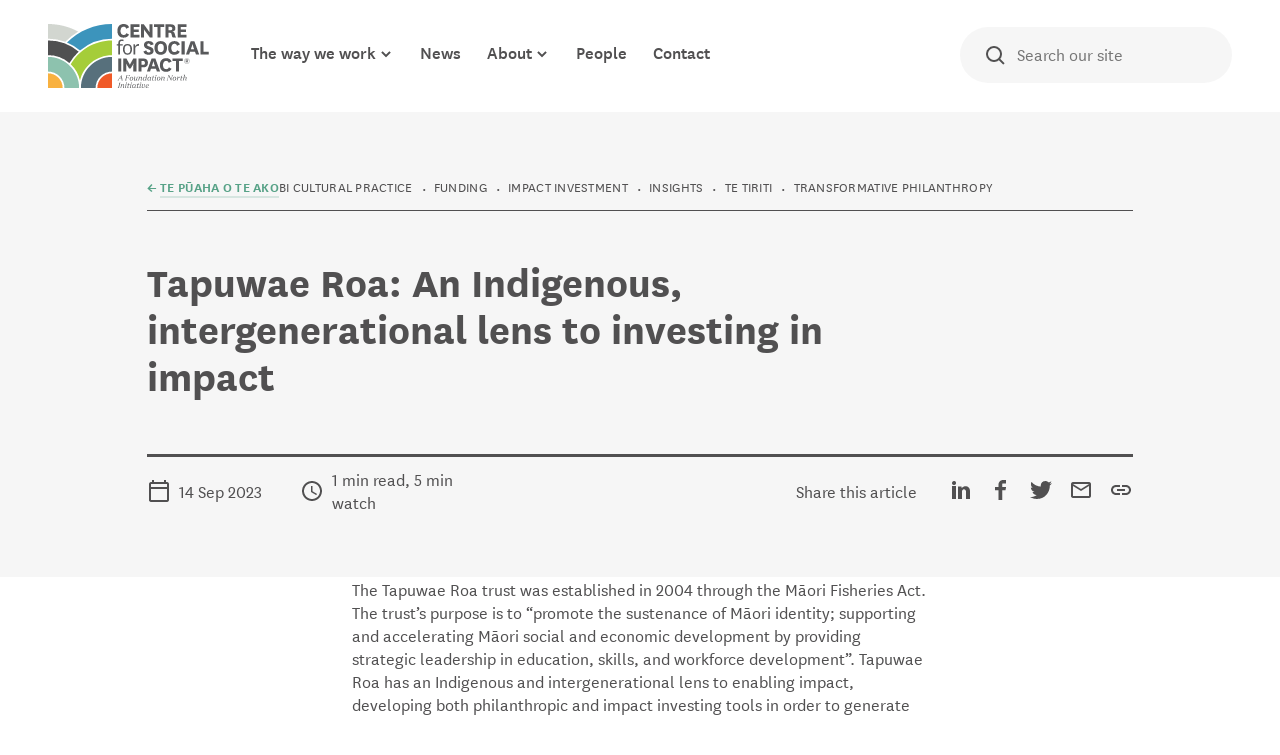

--- FILE ---
content_type: text/html; charset=UTF-8
request_url: https://www.centreforsocialimpact.org.nz/knowledge-base/tapuwae-roa-an-indigenous-intergenerational-lens-to-investing-in-impact?returnUrl=%2Fknowledge-base%3FpageNum%3D1%26topic%255B0%255D%3Dinsights%26type%255B0%255D%3Dall
body_size: 10659
content:

<!doctype html>
<html lang="en">
<head>
                
            <!-- Google Tag Manager -->
                    <script nonce="5yemqMMU3gwtgnvEBrCpog==" >(function(w,d,s,l,i){w[l]=w[l]||[];w[l].push({'gtm.start':
            new Date().getTime(),event:'gtm.js'});var f=d.getElementsByTagName(s)[0],
            j=d.createElement(s),dl=l!='dataLayer'?'&l='+l:'';j.async=true;j.src=
            'https://www.googletagmanager.com/gtm.js?id='+i+dl;f.parentNode.insertBefore(j,f);
            })(window,document,'script','dataLayer','GTM-MMDRP2WZ');</script>
                <!-- End Google Tag Manager -->
    
            <link href="/css/styles.css?v=20251211224206" as="style" rel="preload">
    
        <link rel="preload" href="/build/runtime.81003d5f.js?v=20251211224206" as="script"  nonce="5yemqMMU3gwtgnvEBrCpog==">
    <link rel="preload" href="/build/knowledgebase-article.5b198d37.js?v=20251211224206" as="script"  nonce="5yemqMMU3gwtgnvEBrCpog==">

        <meta charset="utf-8">
    <meta name="viewport" content="width=device-width, initial-scale=1">

    
            <meta property="og:title" content="Tapuwae Roa: An Indigenous, intergenerational lens to investing in impact">
        <meta property="og:type" content="Article">
        <meta property="og:url" content="https://www.centreforsocialimpact.org.nz/knowledge-base/tapuwae-roa-an-indigenous-intergenerational-lens-to-investing-in-impact?returnUrl=%2Fknowledge-base%3FpageNum%3D1%26topic%255B0%255D%3Dinsights%26type%255B0%255D%3Dall">
                    <meta property="og:image" content="https://www.centreforsocialimpact.org.nz/images/assets/790/og">
        
             <title>Tapuwae Roa: An Indigenous, intergenerational lens to investing in impact &bull; Centre for Social Impact</title>
   
        <script nonce="5yemqMMU3gwtgnvEBrCpog==" src="/build/runtime.81003d5f.js?v=20251211224206" defer></script>
    <script nonce="5yemqMMU3gwtgnvEBrCpog==" src="/build/knowledgebase-article.5b198d37.js?v=20251211224206" defer></script>

            <link rel="stylesheet" href="/css/styles.css?v=20251211224206">
        <link rel="shortcut icon" href="/images/favicon.png?v=20251211224206" type="image/png" />
        <link rel="apple-touch-icon" href="/images/apple-touch-icon.png?v=20251211224206">
    </head>


<body class="js-body template--modular-article--knowledge-base">
                        <!-- Google Tag Manager (noscript) -->
            <noscript><iframe src="https://www.googletagmanager.com/ns.html?id=GTM-MMDRP2WZ"
            height="0" width="0" style="display:none;visibility:hidden"></iframe></noscript>
            <!-- End Google Tag Manager (noscript) -->
            <a href="#main" class="button button--primary link--skip visuallyhidden">Skip to content</a><header class="site-header js-site-header  section-inner">
                <div class="modal-overlay modal-overlay--mainnav js-mainnav-overlay" aria-hidden="true"></div>

        <div class="modal-overlay modal-overlay--search js-search-overlay" aria-hidden="true"></div>
                <div class="flex l-grid mx-auto mw-1400 h-100 items-center">
            <div class="flex grid-col l-2 mr-auto">
                <a class="logo" href="/">
                    <img class="logo__image" src="/images/logo.svg?v=20251211224206" alt="Centre for Social Impact" width="163" height="64"/>
                    <img class="logo__image--thin" src="/images/logo--iso.svg?v=20251211224206" alt="Centre for Social Impact" width="40" height="40"/>
                    <span class="visuallyhidden">Centre for Social Impact</span>
                </a>
            </div>

            <nav class="main-nav grid-col l-5">
                <svg class="main-nav-logo" width="49" height="48" viewBox="0 0 49 48" fill="none" xmlns="http://www.w3.org/2000/svg">
<path d="M48.7239 35.633V24.625C35.6412 24.625 25.037 35.0618 25.037 47.938H36.2216C36.2059 41.1448 41.8061 35.633 48.7239 35.633Z" fill="currentColor"/>
<path d="M48.7227 36.9458C42.5421 36.9458 37.5381 41.8709 37.5381 47.9538H48.7227V36.9458Z" fill="currentColor"/>
<path d="M0 35.633V24.625C13.0827 24.625 23.6869 35.0618 23.6869 47.938H12.518C12.518 41.1448 6.91783 35.633 0 35.633Z" fill="currentColor"/>
<path d="M0 36.9458C6.18055 36.9458 11.1846 41.8709 11.1846 47.9538H0V36.9458Z" fill="currentColor"/>
<path d="M23.0124 5.68157C16.1573 2.05339 8.32963 0 0 0V11.008C4.61189 11.008 9.03553 11.8263 13.1141 13.3239C16.0632 10.3905 19.3887 7.81216 23.0124 5.68157Z" fill="currentColor"/>
<path d="M23.3575 20.7192C17.0514 15.4699 8.89435 12.3203 0 12.3203V23.3284C6.22761 23.3284 11.9376 25.567 16.3142 29.2878C18.2279 26.0919 20.5966 23.2048 23.3575 20.7192Z" fill="currentColor"/>
<path d="M17.3345 30.1833C20.7542 33.4101 23.2327 37.594 24.3622 42.2875C26.9662 31.4184 36.8801 23.3284 48.7236 23.3284V12.3203C35.2958 12.3203 23.5778 19.4995 17.3345 30.1833Z" fill="currentColor"/>
<path d="M14.4618 13.8488C18.0854 15.331 21.411 17.3689 24.3444 19.8392C30.9014 14.3274 39.4036 11.008 48.7058 11.008V0C35.3565 0 23.262 5.28015 14.4618 13.8488Z" fill="currentColor"/>
</svg>
                <button class="button--mainnav-close js-mainnav-close ">
                    <svg class="" width="40" height="40" viewBox="0 0 40 40" fill="none" xmlns="http://www.w3.org/2000/svg">
<path d="M27 14.41L25.59 13L20 18.59L14.41 13L13 14.41L18.59 20L13 25.59L14.41 27L20 21.41L25.59 27L27 25.59L21.41 20L27 14.41Z" fill="currentColor"/>
</svg>
                    <span class="visuallyhidden">Close main navigation</span>
                </button>
                <a class="site-header__text m-hidden" href="/knowledge-base">
                    <div class="site-header__text-heading">Te Pūaha o te Ako →</div>
                    <div class="heading--eyebrow mb-0">Knowledge Hub</div>
                </a>
                <ul class="main-nav__items list-reset">
                                                                                            <li class="main-nav__item ">
                                <a class="main-nav__link main-nav__link--level1  " href="/the-way-we-work">
                                    The way we work
                                                                            <svg class="main-nav__level2-icon" width="16" height="16" viewBox="0 0 16 16" fill="none" xmlns="http://www.w3.org/2000/svg">
<path d="M4 6L8 10L12 6" stroke="currentColor" stroke-width="2"/>
</svg>
                                                                    </a>

                                                                    <button class="button--main-nav-accordion js-main-nav-level2-toggle ">
                                        <svg class="main-nav-accordion-icon" width="16" height="16" viewBox="0 0 16 16" fill="none" xmlns="http://www.w3.org/2000/svg">
<path d="M4 6L8 10L12 6" stroke="currentColor" stroke-width="2"/>
</svg>
                                        <span class="visuallyhidden">Show sub navigation</span>
                                    </button>

                                    <ul class="main-nav__items--level2 js-mainnav-level2 ">
                                                                                                                        <li class="main-nav__item--level2 ">
                                                <a class="main-nav__link main-nav__link--level2" href="/the-way-we-work/client-relationships">
                                                    Client relationships
                                                </a>
                                            </li>
                                                                                                                                                                <li class="main-nav__item--level2 ">
                                                <a class="main-nav__link main-nav__link--level2" href="/the-way-we-work/grant-makers-and-funders">
                                                    Grant-makers and funders
                                                </a>
                                            </li>
                                                                                                                                                                <li class="main-nav__item--level2 ">
                                                <a class="main-nav__link main-nav__link--level2" href="/the-way-we-work/community-organisations">
                                                    Community organisations
                                                </a>
                                            </li>
                                                                                                                                                                <li class="main-nav__item--level2 ">
                                                <a class="main-nav__link main-nav__link--level2" href="/the-way-we-work/our-pou">
                                                    Our pou
                                                </a>
                                            </li>
                                                                                                                                                                <li class="main-nav__item--level2 ">
                                                <a class="main-nav__link main-nav__link--level2" href="/the-way-we-work/the-journey">
                                                    The journey
                                                </a>
                                            </li>
                                                                                                                                                                <li class="main-nav__item--level2 ">
                                                <a class="main-nav__link main-nav__link--level2" href="/the-way-we-work/grant-making-dials">
                                                    Grant-making dials
                                                </a>
                                            </li>
                                                                                                                </ul>
                                                            </li>
                                                                                                <li class="main-nav__item ">
                                <a class="main-nav__link main-nav__link--level1  " href="/news">
                                    News
                                                                    </a>

                                                            </li>
                                                                                                <li class="main-nav__item ">
                                <a class="main-nav__link main-nav__link--level1  " href="/about">
                                    About
                                                                            <svg class="main-nav__level2-icon" width="16" height="16" viewBox="0 0 16 16" fill="none" xmlns="http://www.w3.org/2000/svg">
<path d="M4 6L8 10L12 6" stroke="currentColor" stroke-width="2"/>
</svg>
                                                                    </a>

                                                                    <button class="button--main-nav-accordion js-main-nav-level2-toggle ">
                                        <svg class="main-nav-accordion-icon" width="16" height="16" viewBox="0 0 16 16" fill="none" xmlns="http://www.w3.org/2000/svg">
<path d="M4 6L8 10L12 6" stroke="currentColor" stroke-width="2"/>
</svg>
                                        <span class="visuallyhidden">Show sub navigation</span>
                                    </button>

                                    <ul class="main-nav__items--level2 js-mainnav-level2 ">
                                                                                                                        <li class="main-nav__item--level2 ">
                                                <a class="main-nav__link main-nav__link--level2" href="/about/work-with-us">
                                                    Work with us
                                                </a>
                                            </li>
                                                                                                                                                                <li class="main-nav__item--level2 ">
                                                <a class="main-nav__link main-nav__link--level2" href="/about/strategy">
                                                    Strategy
                                                </a>
                                            </li>
                                                                                                                                                                <li class="main-nav__item--level2 ">
                                                <a class="main-nav__link main-nav__link--level2" href="/about/social-impact-journey">
                                                    Social Impact Journey
                                                </a>
                                            </li>
                                                                                                                                                                <li class="main-nav__item--level2 ">
                                                <a class="main-nav__link main-nav__link--level2" href="/about/our-beginnings">
                                                    Our beginnings
                                                </a>
                                            </li>
                                                                                                                </ul>
                                                            </li>
                                                                                                <li class="main-nav__item ">
                                <a class="main-nav__link main-nav__link--level1  " href="/people">
                                    People
                                                                    </a>

                                                            </li>
                                                                                                <li class="main-nav__item ">
                                <a class="main-nav__link main-nav__link--level1  " href="/contact">
                                    Contact
                                                                    </a>

                                                            </li>
                                                            </ul>
            </nav>

            <a class="site-header__text grid-col l-7 xl-2 m-visible" href="/knowledge-base">
                <div class="heading--h4">Te Pūaha o te Ako</div>
                <div class="heading--eyebrow mb-0">Knowledge Hub</div>
            </a>
                                        <div class="site-search-wrap l-3 relative">
                    <form class="site-search" autocomplete="off">
                        <input class="site-search__input js-site-search-input  input--txt" type="text" name="" id="" placeholder="Search our site" autocomplete="nope">
                        <svg class="site-search__icon" width="24" height="24" viewBox="0 0 24 24" fill="none" xmlns="http://www.w3.org/2000/svg"><circle cx="11" cy="11" r="7" stroke="#515051" stroke-width="2"/><path d="M16 16L21 21" stroke="currentColor" stroke-width="2" fill="currentColor"/></svg>

                        <button class="button--search-close flex  js-search-close">
                            <span class="visuallyhidden">Toggle search</span>
                            <svg class="" width="40" height="40" viewBox="0 0 40 40" fill="none" xmlns="http://www.w3.org/2000/svg">
<path d="M27 14.41L25.59 13L20 18.59L14.41 13L13 14.41L18.59 20L13 25.59L14.41 27L20 21.41L25.59 27L27 25.59L21.41 20L27 14.41Z" fill="currentColor"/>
</svg>
                        </button>
                    </form>
                </div>
                <button class="button--search-open flex  js-search-open l-hidden">
                    <span class="visuallyhidden">Toggle search</span>
                    <svg class="" width="24" height="24" viewBox="0 0 24 24" fill="none" xmlns="http://www.w3.org/2000/svg">
<circle cx="11" cy="11" r="7" stroke="currentColor" stroke-width="2"/>
<path d="M16 16L21 21" stroke="currentColor" stroke-width="2"/>
</svg>
                </button>
                        <button class="button--mainnav-open flex  js-mainnav-open">
                <span class="visuallyhidden">Open main navigation</span>
                <svg class="" width="40" height="40" viewBox="0 0 40 40" fill="none" xmlns="http://www.w3.org/2000/svg">
<path d="M11 26H29V24H11V26ZM11 21H29V19H11V21ZM11 14V16H29V14H11Z" fill="currentColor"/>
</svg>
            </button>
        </div>
    </header><main id="main" class="site-main">
                
        <header class="hub-header page-header bg-grey--lighter mw-2000 mx-auto">
        <div class="section-inner">
            <div class="grid mx-auto mw-1400">
                <div class="grid-col l-start-2 l-end-12">
                    <div class="hub-header__eyebrow">
                        <a class="link link--primary heading--eyebrow" href="/knowledge-base?pageNum=1&amp;topic%5B0%5D=insights&amp;type%5B0%5D=all">
                            ← <span>Te Pūaha o te Ako</span>
                        </a>
                        <ul class="article-card__tags list-reset">
                                                            <li class="article-card__tag"><a href="/knowledge-base?pageNum=1&topic[]=bi-cultural-practice&type[]=all">Bi Cultural Practice</a></li>
                                                            <li class="article-card__tag"><a href="/knowledge-base?pageNum=1&topic[]=funding&type[]=all">Funding</a></li>
                                                            <li class="article-card__tag"><a href="/knowledge-base?pageNum=1&topic[]=impact-investment&type[]=all">Impact Investment</a></li>
                                                            <li class="article-card__tag"><a href="/knowledge-base?pageNum=1&topic[]=insights&type[]=all">Insights</a></li>
                                                            <li class="article-card__tag"><a href="/knowledge-base?pageNum=1&topic[]=te-tiriti&type[]=all">Te Tiriti</a></li>
                                                            <li class="article-card__tag"><a href="/knowledge-base?pageNum=1&topic[]=transformative-philanthropy&type[]=all">Transformative Philanthropy</a></li>
                                                    </ul>
                    </div>
                    <div class="hub-header__headings">
                        <h1 class="hub-header__heading heading--page">Tapuwae Roa: An Indigenous, intergenerational lens to investing in impact</h1>
                    </div>
                    <div class="hub-header__info gutter-x">
                        <div class="hub-header__info__metas l-start-1 l-end-5">
                                                            <div class="hub-header__info__meta">
                                    <img class="hub-header__info-icon" src="/images/icon--calendar.svg" alt="Calendar icon">
                                    <span>14 Sep 2023</span>
                                </div>
                            
                                                            <div class="hub-header__info__meta">
                                    <img class="hub-header__info-icon" src="/images/icon--schedule.svg" alt="Clock icon">
                                    <span>1 min read, 5 min watch</span>
                                </div>
                                                    </div>
                        <div class="hub-header__share l-8">
                            <span class="m-visible">Share this article</span>
                            <button class="share-trigger js-share-trigger" aria-label="Share buttons">
                                <svg class="mr-1" width="24" height="24" viewBox="0 0 24 24" fill="none" xmlns="http://www.w3.org/2000/svg">
<path d="M18 16.08C17.24 16.08 16.56 16.38 16.04 16.85L8.91 12.7C8.96 12.47 9 12.24 9 12C9 11.76 8.96 11.53 8.91 11.3L15.96 7.19C16.5 7.69 17.21 8 18 8C19.66 8 21 6.66 21 5C21 3.34 19.66 2 18 2C16.34 2 15 3.34 15 5C15 5.24 15.04 5.47 15.09 5.7L8.04 9.81C7.5 9.31 6.79 9 6 9C4.34 9 3 10.34 3 12C3 13.66 4.34 15 6 15C6.79 15 7.5 14.69 8.04 14.19L15.16 18.35C15.11 18.56 15.08 18.78 15.08 19C15.08 20.61 16.39 21.92 18 21.92C19.61 21.92 20.92 20.61 20.92 19C20.92 17.39 19.61 16.08 18 16.08ZM18 4C18.55 4 19 4.45 19 5C19 5.55 18.55 6 18 6C17.45 6 17 5.55 17 5C17 4.45 17.45 4 18 4ZM6 13C5.45 13 5 12.55 5 12C5 11.45 5.45 11 6 11C6.55 11 7 11.45 7 12C7 12.55 6.55 13 6 13ZM18 20.02C17.45 20.02 17 19.57 17 19.02C17 18.47 17.45 18.02 18 18.02C18.55 18.02 19 18.47 19 19.02C19 19.57 18.55 20.02 18 20.02Z" fill="currentColor"/>
</svg>
 Share this article
                            </button>
                            <ul class="share__list flex items-center list-reset">
                                <li class="share__item">
                                    <a class="share__link" href="https://www.linkedin.com/sharing/share-offsite/?url=https://www.centreforsocialimpact.org.nz/knowledge-base/tapuwae-roa-an-indigenous-intergenerational-lens-to-investing-in-impact?returnUrl=%2Fknowledge-base%3FpageNum%3D1%26topic%255B0%255D%3Dinsights%26type%255B0%255D%3Dall" target="_blank" rel="noopener">
                                        <span class="visuallyhidden">Share on Linkedin</span>
                                        <svg class="" width="24" height="24" viewBox="0 0 24 24" fill="none" xmlns="http://www.w3.org/2000/svg">
<path d="M7 5C7 6.1 6.3 7 5 7C3.8 7 3 6.1 3 5.1C3 4 3.8 3 5 3C6.2 3 7 3.9 7 5ZM3 21H7V8H3V21ZM16.6 8.2C14.5 8.2 13.3 9.4 12.8 10.2H12.7L12.5 8.5H8.9C8.9 9.6 9 10.9 9 12.4V21H13V13.9C13 13.5 13 13.2 13.1 12.9C13.4 12.2 13.9 11.3 15 11.3C16.4 11.3 17 12.5 17 14.1V21H21V13.6C21 9.9 19.1 8.2 16.6 8.2Z" fill="currentColor"/>
</svg>
                                    </a>
                                </li>
                                <li class="share__item">
                                    <a class="share__link" href="https://www.facebook.com/share.php?u=https://www.centreforsocialimpact.org.nz/knowledge-base/tapuwae-roa-an-indigenous-intergenerational-lens-to-investing-in-impact?returnUrl=%2Fknowledge-base%3FpageNum%3D1%26topic%255B0%255D%3Dinsights%26type%255B0%255D%3Dall" target="_blank" rel="noopener">
                                        <span class="visuallyhidden">Share on Facebook</span>
                                        <svg class="" width="24" height="24" viewBox="0 0 24 24" fill="none" xmlns="http://www.w3.org/2000/svg">
<path d="M17.1106 5.47702H13.9371C13.561 5.47702 13.1432 5.97185 13.1432 6.62943V8.92105H17.1128L16.5124 12.1891H13.1432V22H9.39785V12.1891H6V8.92105H9.39785V6.9989C9.39785 4.24104 11.3112 2 13.9371 2H17.1106V5.47702Z" fill="currentColor"/>
</svg>
                                    </a>
                                </li>
                                <li class="share__item">
                                    <a class="share__link" href="https://twitter.com/share?u=https://www.centreforsocialimpact.org.nz/knowledge-base/tapuwae-roa-an-indigenous-intergenerational-lens-to-investing-in-impact?returnUrl=%2Fknowledge-base%3FpageNum%3D1%26topic%255B0%255D%3Dinsights%26type%255B0%255D%3Dall" target="_blank" rel="noopener">
                                        <span class="visuallyhidden">Share on Twitter</span>
                                        <svg class="" width="24" height="24" viewBox="0 0 24 24" fill="none" xmlns="http://www.w3.org/2000/svg">
<path d="M20.7792 7.4952C20.7888 7.6896 20.7924 7.8864 20.7924 8.0808C20.7924 14.0688 16.236 20.9712 7.90436 20.9712C5.34476 20.9712 2.96516 20.2212 0.959961 18.9348C1.31516 18.9768 1.67516 18.9984 2.03996 18.9984C4.16396 18.9984 6.11636 18.2736 7.66556 17.0604C5.68436 17.0232 4.01036 15.7152 3.43436 13.9152C3.71036 13.9668 3.99476 13.9944 4.28636 13.9944C4.70036 13.9944 5.10116 13.9404 5.48036 13.8372C3.40796 13.4196 1.84676 11.5896 1.84676 9.3936C1.84676 9.3744 1.84676 9.3564 1.84676 9.3372C2.45756 9.6768 3.15716 9.8808 3.89876 9.9048C2.68316 9.0912 1.88276 7.7064 1.88276 6.1332C1.88276 5.304 2.10596 4.5252 2.49716 3.8556C4.73036 6.5976 8.06996 8.4 11.8344 8.5896C11.7576 8.2572 11.718 7.9128 11.718 7.5564C11.718 5.0556 13.7448 3.0288 16.2468 3.0288C17.55 3.0288 18.7272 3.5772 19.554 4.458C20.5848 4.254 21.5544 3.8772 22.4304 3.3588C22.092 4.416 21.3732 5.304 20.4384 5.8644C21.3552 5.754 22.2264 5.5128 23.04 5.1516C22.4328 6.0612 21.6648 6.858 20.7792 7.4952Z" fill="currentColor"/>
</svg>
                                    </a>
                                </li>
                                <li class="share__item">
                                    <a class="share__link" href="mailto:?subject=Tapuwae Roa: An Indigenous, intergenerational lens to investing in impact%20|%Centre for Social Impact&body=https://www.centreforsocialimpact.org.nz/knowledge-base/tapuwae-roa-an-indigenous-intergenerational-lens-to-investing-in-impact?returnUrl=%2Fknowledge-base%3FpageNum%3D1%26topic%255B0%255D%3Dinsights%26type%255B0%255D%3Dall">
                                        <span class="visuallyhidden">Share via email</span>
                                        <svg class="" width="24" height="24" viewBox="0 0 24 24" fill="none" xmlns="http://www.w3.org/2000/svg">
<path d="M22 6C22 4.9 21.1 4 20 4H4C2.9 4 2 4.9 2 6V18C2 19.1 2.9 20 4 20H20C21.1 20 22 19.1 22 18V6ZM20 6L12 11L4 6H20ZM20 18H4V8L12 13L20 8V18Z" fill="currentColor"/>
</svg>
                                    </a>
                                </li>
                                <li class="share__item relative">
                                    <button class="share__link clipboard">
                                        <span class="visuallyhidden">Copy URL</span>
                                        <svg class="" width="24" height="24" viewBox="0 0 24 24" fill="none" xmlns="http://www.w3.org/2000/svg">
<path d="M17 7H13V9H17C18.65 9 20 10.35 20 12C20 13.65 18.65 15 17 15H13V17H17C19.76 17 22 14.76 22 12C22 9.24 19.76 7 17 7ZM11 15H7C5.35 15 4 13.65 4 12C4 10.35 5.35 9 7 9H11V7H7C4.24 7 2 9.24 2 12C2 14.76 4.24 17 7 17H11V15ZM8 11H16V13H8V11Z" fill="currentColor"/>
</svg>
                                        <div class="share-links__message js-share-links__message">URL copied!</div>
                                    </button>
                                </li>
                            </ul>
                        </div>
                    </div>
                </div>
            </div>
        </div>
    </header>

    
    <section class="article-blocks">
                    	<div class="article-block-wysiwyg article-block section-inner">
		<div class="grid gutter-x mx-auto mw-1400">
			<div class="grid-col l-start-3 l-end-11 xl-start-4 xl-end-10 wysiwyg">
				<p>The Tapuwae Roa trust was established in 2004 through the Māori Fisheries Act. The trust’s purpose is to “promote the sustenance of Māori identity; supporting and accelerating Māori social and economic development by providing strategic leadership in education, skills, and workforce development”. Tapuwae Roa has an Indigenous and intergenerational lens to enabling impact, developing both philanthropic and impact investing tools in order to generate impact from all of its funding under management. The trust makes ‘mokupuna decisions’, investing now for impact that trustees now may never see but that will continue to benefit future generations. <u>Read the Tapuwae Roa story below.</u></p>
<p>In the first video below, Tapuwae Roa Kaihautū, Te Pūoho Kātene, reflects on the funders’ role to amplify the impact of others, by empowering communities that hold mātauranga or knowledge and learning about what is needed to make impact for their people and in their place. In the second video, Te Pūohō talks about investment decisions as a fund manager being driven by the trust’s imperative to be good ancestors and ensure impact for future generations.</p>
<p>NB: This is a case study from The Philanthropic Landscape Volume II: Shifting Culture and Power through Mana-Enhancing Partnerships. Read the full report <a href="https://www.centreforsocialimpact.org.nz/knowledge-base/the-philanthropic-landscape-volume-ii?returnUrl=%2Fknowledge-base" target="_blank">here.</a></p>
			</div>
		</div>
	</div>


	<div class="article-block-downloads article-block section-inner">
		<div class="grid gutter-x mx-auto mw-1400">
			<div class="grid-col l-start-3 l-end-11 xl-start-4 xl-end-10 xl-end-10">
								<ul class="article-block-downloads__items list-reset">
																															<li class="article-block-downloads__item">
								<a class="article-block-downloads__link link js-data-layer" href="/downloads/assets/5073/Tapuwae%20Roa%20Case%20Study.pdf" data-event-name="file_download" data-action-name="article">
									<span class="article-block-downloads__title">Tapuwae Roa Case Study.pdf</span>
									<div class="article-block-downloads__infos">
										<div class="article-block-downloads__info --date">14 Sep 2023</div>
										<div class="article-block-downloads__info --file">
																					512KB
										 / 
										pdf
										</div>
									</div>
								</a>
							</li>
															</ul>
			</div>
		</div>
	</div>

			<div class="article-block-video article-block section-inner">
			<div class="grid gutter-x mx-auto mw-1400">
				<div class="grid-col l-start-3 l-end-11">
					<a rel class="relative" data-fancybox="video" data-src="https://youtu.be/T5Gjk1r7MYc" data-options='{"touch" : false}' href="javascript:;">
						<figure class="article-block-double-media__video">
							<div class="aspect-ratio--6x4 relative">
								<img class="image-bg object-fit lazy" data-src="/images/assets/d003/medium" alt="" />
							</div>
															<figcaption class="article-block-double-media__video-caption">
									<svg class="icon--play" width="40" height="40" viewBox="0 0 40 40" fill="none" xmlns="http://www.w3.org/2000/svg">
<path d="M15.8335 27.5L27.5002 20L15.8335 12.5V27.5Z" fill="currentColor"/>
<circle cx="20.0002" cy="19.9999" r="15.6667" stroke="currentColor" stroke-width="2"/>
</svg>
									The Philanthropic Landscape - Tapuwae Roa Owning Impact
								</figcaption>
													</figure>
					</a>
				</div>
			</div>
		</div>
	
			<div class="article-block-video article-block section-inner">
			<div class="grid gutter-x mx-auto mw-1400">
				<div class="grid-col l-start-3 l-end-11">
					<a rel class="relative" data-fancybox="video" data-src="https://youtu.be/g-n2ZPK78GQ" data-options='{"touch" : false}' href="javascript:;">
						<figure class="article-block-double-media__video">
							<div class="aspect-ratio--6x4 relative">
								<img class="image-bg object-fit lazy" data-src="/images/assets/d003/medium" alt="" />
							</div>
															<figcaption class="article-block-double-media__video-caption">
									<svg class="icon--play" width="40" height="40" viewBox="0 0 40 40" fill="none" xmlns="http://www.w3.org/2000/svg">
<path d="M15.8335 27.5L27.5002 20L15.8335 12.5V27.5Z" fill="currentColor"/>
<circle cx="20.0002" cy="19.9999" r="15.6667" stroke="currentColor" stroke-width="2"/>
</svg>
									The Philanthropic Landscape - Tapuwae Roa Mokopuna
								</figcaption>
													</figure>
					</a>
				</div>
			</div>
		</div>
	
            </section>

    
        <section class="related-articles">
        <div class=" mw-1600 mx-auto section-inner--py bg-primary c-white">
            <div class="section-inner">
                <div class="grid items-baseline gutter-x  mx-auto mw-1400">
                    <h3 class="heading--eyebrow grid-col xxl-3">
                        Knowledge hub
                    </h3>
                    <div class="grid-col xxl-9">
                        <h2 class="related-articles__heading heading--section">Related Te Pūaha o te Ako articles</h2>
                        <ul class="related-articles__items list-reset">
                                                            <li class="related-articles-item">
                                    <a class="related-articles-item__link" href="/knowledge-base/eastern-and-central-community-trust-ecct-sharing-power-with-young-people-through-tirarangatahi">
                                        <svg class="" width="24" height="24" viewBox="0 0 24 24" fill="none" xmlns="http://www.w3.org/2000/svg">
<path d="M8 16H16V18H8V16ZM8 12H16V14H8V12ZM14 2H6C4.9 2 4 2.9 4 4V20C4 21.1 4.89 22 5.99 22H18C19.1 22 20 21.1 20 20V8L14 2ZM18 20H6V4H13V9H18V20Z" fill="currentColor"></path>
</svg>

                                        <div class="related-articles-item__title">
                                            <span>Eastern and Central Community Trust (ECCT): Sharing Power with Young People through TiraRangatahi</span>
                                        </div>
                                        <div class="related-articles-item__tags-wrap --overflows">
                                            <ul class="related-articles-item__tags list-reset">
                                                                                                    <li class="related-articles-item__tag">Funding</li>
                                                                                                    <li class="related-articles-item__tag">Impact Investment</li>
                                                                                                    <li class="related-articles-item__tag">Insights</li>
                                                                                                    <li class="related-articles-item__tag">Rangatahi</li>
                                                                                                    <li class="related-articles-item__tag">Transformative Philanthropy</li>
                                                                                            </ul>
                                        </div>
                                        <div class="related-articles-item__infos">
                                            <div class="related-articles-item__info --read">
                                                <svg class="mr-1" width="16" height="16" viewBox="0 0 16 16" fill="none" xmlns="http://www.w3.org/2000/svg">
<circle cx="8" cy="8" r="7" stroke="currentColor" stroke-width="2"/>
<path d="M8 4V9H12" stroke="currentColor" stroke-width="2"/>
</svg>
                                                1 min read
                                            </div>
                                        </div>
                                        <div class="related-articles-item__icon">
                                            →
                                        </div>
                                    </a>
                                </li>
                                                            <li class="related-articles-item">
                                    <a class="related-articles-item__link" href="/knowledge-base/wayne-francis-charitable-trust-and-leadership-lab-an-ecosystem-approach-and-showing-up-differently-">
                                        <svg class="" width="24" height="24" viewBox="0 0 24 24" fill="none" xmlns="http://www.w3.org/2000/svg">
<path d="M8 16H16V18H8V16ZM8 12H16V14H8V12ZM14 2H6C4.9 2 4 2.9 4 4V20C4 21.1 4.89 22 5.99 22H18C19.1 22 20 21.1 20 20V8L14 2ZM18 20H6V4H13V9H18V20Z" fill="currentColor"></path>
</svg>

                                        <div class="related-articles-item__title">
                                            <span>Wayne Francis Charitable Trust and Leadership Lab: An ecosystem approach and ‘showing up differently’</span>
                                        </div>
                                        <div class="related-articles-item__tags-wrap --overflows">
                                            <ul class="related-articles-item__tags list-reset">
                                                                                                    <li class="related-articles-item__tag">Funding</li>
                                                                                                    <li class="related-articles-item__tag">Impact Investment</li>
                                                                                                    <li class="related-articles-item__tag">Insights</li>
                                                                                                    <li class="related-articles-item__tag">Transformative Philanthropy</li>
                                                                                            </ul>
                                        </div>
                                        <div class="related-articles-item__infos">
                                            <div class="related-articles-item__info --read">
                                                <svg class="mr-1" width="16" height="16" viewBox="0 0 16 16" fill="none" xmlns="http://www.w3.org/2000/svg">
<circle cx="8" cy="8" r="7" stroke="currentColor" stroke-width="2"/>
<path d="M8 4V9H12" stroke="currentColor" stroke-width="2"/>
</svg>
                                                1 min read, 5 min watch
                                            </div>
                                        </div>
                                        <div class="related-articles-item__icon">
                                            →
                                        </div>
                                    </a>
                                </li>
                                                    </ul>
                    </div>
                </div>
            </div>
        </div>
    </section>
    </main><footer class="site-footer">
                            <div class="site-footer-language section-inner--py mw-1600 mx-auto ">
                <div class="section-inner">
                    <div class="site-footer-language__inner mw-1400 mx-auto">
                                                    <h2 class="heading--section">
                                He aha te mea nui o te ao?</br>He tangata, he tangata, he tangata.
                            </h2>
                                                                            <p>&quot;What is the greatest thing? It is people, people, people.&quot;</p>
                                                                                                                        <nav class="site-footer-language-nav mw-700 mx-auto">
                            <ul class="site-footer-language-nav__items">
                                                                    <li class="site-footer-language-nav__item">
                                        <a class="site-footer-language-nav__link link" href="/language/welcome-nzsl"><span>Welcome - NZSL</span> →</a>
                                    </li>
                                                                    <li class="site-footer-language-nav__item">
                                        <a class="site-footer-language-nav__link link" href="/language/nau-mai-haere-mai"><span>Nau mai haere mai</span> →</a>
                                    </li>
                                                            </ul>
                        </nav>
                                            </div>
                </div>
            </div>
                <div class="site-footer-bottom section-inner">
            <div class="grid gutter-x gutter-y mx-auto mw-1400 h-100 align-center">
                <div id="site-footer-newsletter" class="site-footer-newsletter grid-col l-start-1 l-end-13 xl-start-2 xl-end-12 gutter-x section-inner--pt-s section-inner--pb-s grid">

                                        <div class="newsletter-header grid-col m-5 l-6 ">
                        <h3 class="newsletter-header__heading">Sign up for The Dial</h3>
                        Our email newsletter.
                                                                                    <a class="link link--body" href="/news/the-dial">
                                    <span>Recent newsletters</span>
                                </a>
                                                                        </div>
                                            <form class="newsletter-form grid-col m-7 l-6" action="#site-footer-newsletter" method="post" form-data>
                            <div class="newsletter-form__fields">
                                <span class="visuallyhidden"><label class="label"  for="form_newsletter_email" class="required">Your email adress:<span class="field-required" title="This field is required">*</span></label></span>
                                
        <input id="form_newsletter_email" name="form_newsletter[email]" required="required" placeholder="Your email adress:" class="input--txt no-outline" type="email" value="">


                                                                <input type="hidden" id="form_newsletter__token" name="form_newsletter[_token]" value="84c020d97b61172af7567376e6ad7a.HVQNzBD1MMcS5IUAG99cYOyOxhimwteX5cHXN1IVb00.fid9u1izUoJAs-ZQKe4bFtnrqHfNhpvCqpeTB2NPDTx7JjukIoNot0rVzA" />
                                <div class="newsletter-form__submit field--submit">
                                    <button type="submit" class="button button--primary js-button-submit js-data-layer" data-action-name="signup_form_submit">
                                        <span class="newsletter-form__label--desktop">Subscribe →</span>
                                        <span class="newsletter-form__label--mobile">→</span>
                                        <span class="visuallyhidden">Subscribe to newsletter</span>
                                    </button>
                                </div>

                            </div>
                            
                            <div class="google-recaptch mt-2">
                                    <div id="form_newsletter_robot" class="g-recaptcha d-inline-block" data-sitekey="6Lfra0kpAAAAANMi4LVOfjR0jPUMEagn5Ri0vAHH"></div>

                                
                            </div>
                        </form>
                                    </div>
                <div class="site-footer-navs flex items-baseline grid-col l-start-1 l-end-13 xl-start-2 xl-end-12">
                    <a class="site-footer-logo  link" href="/">
                        <svg class="block" width="49" height="48" viewBox="0 0 49 48" fill="none" xmlns="http://www.w3.org/2000/svg">
<path d="M48.7239 35.633V24.625C35.6412 24.625 25.037 35.0618 25.037 47.938H36.2216C36.2059 41.1448 41.8061 35.633 48.7239 35.633Z" fill="currentColor"/>
<path d="M48.7227 36.9458C42.5421 36.9458 37.5381 41.8709 37.5381 47.9538H48.7227V36.9458Z" fill="currentColor"/>
<path d="M0 35.633V24.625C13.0827 24.625 23.6869 35.0618 23.6869 47.938H12.518C12.518 41.1448 6.91783 35.633 0 35.633Z" fill="currentColor"/>
<path d="M0 36.9458C6.18055 36.9458 11.1846 41.8709 11.1846 47.9538H0V36.9458Z" fill="currentColor"/>
<path d="M23.0124 5.68157C16.1573 2.05339 8.32963 0 0 0V11.008C4.61189 11.008 9.03553 11.8263 13.1141 13.3239C16.0632 10.3905 19.3887 7.81216 23.0124 5.68157Z" fill="currentColor"/>
<path d="M23.3575 20.7192C17.0514 15.4699 8.89435 12.3203 0 12.3203V23.3284C6.22761 23.3284 11.9376 25.567 16.3142 29.2878C18.2279 26.0919 20.5966 23.2048 23.3575 20.7192Z" fill="currentColor"/>
<path d="M17.3345 30.1833C20.7542 33.4101 23.2327 37.594 24.3622 42.2875C26.9662 31.4184 36.8801 23.3284 48.7236 23.3284V12.3203C35.2958 12.3203 23.5778 19.4995 17.3345 30.1833Z" fill="currentColor"/>
<path d="M14.4618 13.8488C18.0854 15.331 21.411 17.3689 24.3444 19.8392C30.9014 14.3274 39.4036 11.008 48.7058 11.008V0C35.3565 0 23.262 5.28015 14.4618 13.8488Z" fill="currentColor"/>
</svg>
                        <span class="visuallyhidden">Centre for Social Impact</span>
                    </a>
                    <nav class="site-footer-social">
                        <ul class="site-footer-social__items">
                            
                                                                                                                                <li class="site-footer-social__item">
                                        <a class="link" href="https://nz.linkedin.com/company/centre-for-social-impact-nz" target="_blank" rel="noopener">
                                            <span class="visuallyhidden">Centre for Social Impact linkedin</span>
                                            <svg class="" width="32" height="32" viewBox="0 0 32 32" fill="none" xmlns="http://www.w3.org/2000/svg">
<g clip-path="url(#clip0_373:8780)">
<path d="M16 0.639648C7.51678 0.639648 0.639984 7.51645 0.639984 15.9996C0.639984 24.4828 7.51678 31.3596 16 31.3596C24.4832 31.3596 31.36 24.4828 31.36 15.9996C31.36 7.51645 24.4832 0.639648 16 0.639648ZM12.24 22.366H9.12958V12.3564H12.24V22.366ZM10.6656 11.1276C9.68318 11.1276 9.04798 10.4316 9.04798 9.57085C9.04798 8.69245 9.70238 8.01725 10.7056 8.01725C11.7088 8.01725 12.3232 8.69245 12.3424 9.57085C12.3424 10.4316 11.7088 11.1276 10.6656 11.1276ZM23.6 22.366H20.4896V16.8188C20.4896 15.5276 20.0384 14.6508 18.9136 14.6508C18.0544 14.6508 17.544 15.2444 17.3184 15.8156C17.2352 16.0188 17.2144 16.3068 17.2144 16.5932V22.3644H14.1024V15.5484C14.1024 14.2988 14.0624 13.254 14.0208 12.3548H16.7232L16.8656 13.7452H16.928C17.3376 13.0924 18.3408 12.1292 20.0192 12.1292C22.0656 12.1292 23.6 13.5004 23.6 16.4476V22.366Z" fill="currentColor"/>
</g>
<defs>
<clipPath id="clip0_373:8780">
<rect width="32" height="32" fill="white" transform="translate(0 -0.000488281)"/>
</clipPath>
</defs>
</svg>
                                        </a>
                                    </li>
                                                                                                                                                                <li class="site-footer-social__item">
                                        <a class="link" href="https://www.facebook.com/centreforsocialimpactnz/" target="_blank" rel="noopener">
                                            <span class="visuallyhidden">Centre for Social Impact facebook</span>
                                            <svg class="" width="32" height="32" viewBox="0 0 32 32" fill="none" xmlns="http://www.w3.org/2000/svg">
<path d="M16 0.640137C7.51678 0.640137 0.639984 7.51694 0.639984 16.0001C0.639984 24.4833 7.51678 31.3601 16 31.3601C24.4832 31.3601 31.36 24.4833 31.36 16.0001C31.36 7.51694 24.4832 0.640137 16 0.640137ZM19.6384 11.2545H17.3296C17.056 11.2545 16.752 11.6145 16.752 12.0929V13.7601H19.64L19.2032 16.1377H16.752V23.2753H14.0272V16.1377H11.5552V13.7601H14.0272V12.3617C14.0272 10.3553 15.4192 8.72494 17.3296 8.72494H19.6384V11.2545Z" fill="currentColor"/>
</svg>
                                        </a>
                                    </li>
                                                                                                                                                                                                                                                            <li class="site-footer-social__item">
                                        <a class="link" href="https://www.instagram.com/centreforsocialimpactnz/" target="_blank" rel="noopener">
                                            <span class="visuallyhidden">Centre for Social Impact instagram</span>
                                            <svg class="" width="32" height="32" viewBox="0 0 32 32" fill="none" xmlns="http://www.w3.org/2000/svg">
<path 
    fill-rule="evenodd" 
    clip-rule="evenodd" 
    d="M16 0C7.16344 0 0 7.16344 0 16C0 24.8366 7.16344 32 16 32C24.8366 32 32 24.8366 32 16C32 7.16344 24.8366 0 16 0ZM12.4822 7.51822C13.3924 7.4768 13.6833 7.46667 16.0008 7.46667H15.9981C18.3164 7.46667 18.6062 7.4768 19.5164 7.51822C20.4248 7.55982 21.0453 7.70365 21.5893 7.91467C22.1511 8.13245 22.6258 8.42401 23.1004 8.89868C23.5751 9.373 23.8667 9.84909 24.0853 10.4103C24.2951 10.9529 24.4391 11.573 24.4818 12.4815C24.5227 13.3917 24.5333 13.6826 24.5333 16.0001C24.5333 18.3176 24.5227 18.6078 24.4818 19.518C24.4391 20.4261 24.2951 21.0464 24.0853 21.5891C23.8667 22.1502 23.5751 22.6263 23.1004 23.1006C22.6263 23.5753 22.1509 23.8675 21.5898 24.0855C21.0469 24.2965 20.4261 24.4403 19.5176 24.482C18.6074 24.5234 18.3174 24.5335 15.9997 24.5335C13.6824 24.5335 13.3917 24.5234 12.4815 24.482C11.5732 24.4403 10.9529 24.2965 10.41 24.0855C9.84909 23.8675 9.373 23.5753 8.89886 23.1006C8.42437 22.6263 8.13281 22.1502 7.91467 21.5889C7.70382 21.0464 7.56 20.4263 7.51822 19.5178C7.47698 18.6076 7.46667 18.3176 7.46667 16.0001C7.46667 13.6826 7.47733 13.3915 7.51804 12.4813C7.55893 11.5732 7.70294 10.9529 7.91449 10.4102C8.13316 9.84909 8.42472 9.373 8.89939 8.89868C9.37371 8.42419 9.8498 8.13263 10.4111 7.91467C10.9536 7.70365 11.5737 7.55982 12.4822 7.51822Z" 
    fill="currentColor"/>
<path 
    fill-rule="evenodd" 
    clip-rule="evenodd" 
    d="M15.2353 9.00445C15.3839 9.00422 15.5438 9.00429 15.7164 9.00437L16.0008 9.00445C18.2792 9.00445 18.5493 9.01263 19.449 9.05352C20.281 9.09156 20.7326 9.23059 21.0334 9.34739C21.4316 9.50206 21.7155 9.68695 22.014 9.98562C22.3127 10.2843 22.4976 10.5687 22.6526 10.967C22.7694 11.2674 22.9086 11.719 22.9465 12.551C22.9873 13.4505 22.9962 13.7208 22.9962 15.9981C22.9962 18.2755 22.9873 18.5457 22.9465 19.4453C22.9084 20.2773 22.7694 20.7288 22.6526 21.0293C22.4979 21.4275 22.3127 21.7111 22.014 22.0096C21.7153 22.3082 21.4318 22.4931 21.0334 22.6478C20.7329 22.7651 20.281 22.9038 19.449 22.9418C18.5494 22.9827 18.2792 22.9916 16.0008 22.9916C13.7222 22.9916 13.4521 22.9827 12.5526 22.9418C11.7206 22.9034 11.269 22.7644 10.968 22.6476C10.5698 22.4929 10.2853 22.3081 9.98668 22.0094C9.68801 21.7107 9.50312 21.427 9.34809 21.0286C9.23129 20.7281 9.09209 20.2766 9.05422 19.4446C9.01334 18.545 9.00516 18.2748 9.00516 15.996C9.00516 13.7172 9.01334 13.4484 9.05422 12.5488C9.09227 11.7168 9.23129 11.2653 9.34809 10.9645C9.50276 10.5662 9.68801 10.2818 9.98668 9.98313C10.2853 9.68446 10.5698 9.49957 10.968 9.34455C11.2688 9.22721 11.7206 9.08854 12.5526 9.05032C13.3398 9.01476 13.6448 9.0041 15.2353 9.00232V9.00445ZM20.5559 10.4214C19.9905 10.4214 19.5318 10.8795 19.5318 11.445C19.5318 12.0104 19.9905 12.469 20.5559 12.469C21.1212 12.469 21.5799 12.0104 21.5799 11.445C21.5799 10.8797 21.1212 10.421 20.5559 10.421V10.4214ZM11.6185 16.0001C11.6185 13.58 13.5806 11.6179 16.0006 11.6178C18.4207 11.6178 20.3823 13.58 20.3823 16.0001C20.3823 18.4202 18.4209 20.3815 16.0008 20.3815C13.5807 20.3815 11.6185 18.4202 11.6185 16.0001Z" 
    fill="currentColor"/>
<path d="M16.0008 13.1556C17.5716 13.1556 18.8453 14.4291 18.8453 16.0001C18.8453 17.571 17.5716 18.8446 16.0008 18.8446C14.4297 18.8446 13.1563 17.571 13.1563 16.0001C13.1563 14.4291 14.4297 13.1556 16.0008 13.1556V13.1556Z" 
    fill="currentColor"/>
</svg>
                                        </a>
                                    </li>
                                                                                                                                                                <li class="site-footer-social__item">
                                        <a class="link" href="https://www.youtube.com/@centreforsocialimpact680" target="_blank" rel="noopener">
                                            <span class="visuallyhidden">Centre for Social Impact youtube</span>
                                            <svg class="" width="32" height="32" viewBox="0 0 32 32" fill="none" xmlns="http://www.w3.org/2000/svg">
<path 
    fill-rule="evenodd" 
    clip-rule="evenodd" 
    d="M16.0005 0C7.16395 0 0.000518799 7.16343 0.000518799 16C0.000518799 24.8365 7.16395 31.9999 16.0005 31.9999C24.837 31.9999 32.0004 24.8365 32.0004 16C32.0004 7.16343 24.837 0 16.0005 0ZM22.6682 10.4995C23.4025 10.701 23.9809 11.2948 24.1771 12.0488C24.5338 13.4153 24.5338 16.2666 24.5338 16.2666C24.5338 16.2666 24.5338 19.1178 24.1771 20.4845C23.9809 21.2385 23.4025 21.8322 22.6682 22.0338C21.3374 22.3999 16.0005 22.3999 16.0005 22.3999C16.0005 22.3999 10.6636 22.3999 9.33267 22.0338C8.59832 21.8322 8.01999 21.2385 7.82372 20.4845C7.46717 19.1178 7.46717 16.2666 7.46717 16.2666C7.46717 16.2666 7.46717 13.4153 7.82372 12.0488C8.01999 11.2948 8.59832 10.701 9.33267 10.4995C10.6636 10.1333 16.0005 10.1333 16.0005 10.1333C16.0005 10.1333 21.3374 10.1333 22.6682 10.4995Z" 
    fill="currentColor"/>
<path 
    d="M14.4005 19.2V13.8666L18.6671 16.5334L14.4005 19.2Z" 
    fill="currentColor"
/>
</svg>
                                        </a>
                                    </li>
                                                            
                        </ul>
                    </nav>
                    <nav class="site-footer-nav">
                        <ul class="site-footer-nav__items">
                                                                                                                            <li class="site-footer-nav__item">
                                        <a class="link site-footer-nav__link " href="/terms-and-conditions"><span>Terms and Conditions</span></a>
                                    </li>
                                                                                                                                <li class="site-footer-nav__item">
                                        <a class="link site-footer-nav__link " href="/privacy-statement"><span>Privacy Statement</span></a>
                                    </li>
                                                                                        <li class="site-footer-nav__item">
                                &copy; 2026 Centre for Social Impact
                            </li>
                        </ul>
                    </nav>
                </div>
            </div>
        </div>
    </footer>        <div class="modal-overlay modal-overlay--hub-nav js-search-overlay" aria-hidden="true"></div>
        <div class="modal-overlay modal-overlay--modular js-modular-overlay" aria-hidden="true"></div>
        <div class="modal-overlay modal-overlay--filters js-filters-overlay" aria-hidden="true"></div>
        

            <div class="modal-overlay modal-overlay--cart js-cart-bg" aria-hidden="true"></div>

</body>
</html>


--- FILE ---
content_type: text/html; charset=utf-8
request_url: https://www.google.com/recaptcha/api2/anchor?ar=1&k=6Lfra0kpAAAAANMi4LVOfjR0jPUMEagn5Ri0vAHH&co=aHR0cHM6Ly93d3cuY2VudHJlZm9yc29jaWFsaW1wYWN0Lm9yZy5uejo0NDM.&hl=en&v=PoyoqOPhxBO7pBk68S4YbpHZ&theme=light&size=normal&anchor-ms=20000&execute-ms=30000&cb=nnb2w6nnomqs
body_size: 49596
content:
<!DOCTYPE HTML><html dir="ltr" lang="en"><head><meta http-equiv="Content-Type" content="text/html; charset=UTF-8">
<meta http-equiv="X-UA-Compatible" content="IE=edge">
<title>reCAPTCHA</title>
<style type="text/css">
/* cyrillic-ext */
@font-face {
  font-family: 'Roboto';
  font-style: normal;
  font-weight: 400;
  font-stretch: 100%;
  src: url(//fonts.gstatic.com/s/roboto/v48/KFO7CnqEu92Fr1ME7kSn66aGLdTylUAMa3GUBHMdazTgWw.woff2) format('woff2');
  unicode-range: U+0460-052F, U+1C80-1C8A, U+20B4, U+2DE0-2DFF, U+A640-A69F, U+FE2E-FE2F;
}
/* cyrillic */
@font-face {
  font-family: 'Roboto';
  font-style: normal;
  font-weight: 400;
  font-stretch: 100%;
  src: url(//fonts.gstatic.com/s/roboto/v48/KFO7CnqEu92Fr1ME7kSn66aGLdTylUAMa3iUBHMdazTgWw.woff2) format('woff2');
  unicode-range: U+0301, U+0400-045F, U+0490-0491, U+04B0-04B1, U+2116;
}
/* greek-ext */
@font-face {
  font-family: 'Roboto';
  font-style: normal;
  font-weight: 400;
  font-stretch: 100%;
  src: url(//fonts.gstatic.com/s/roboto/v48/KFO7CnqEu92Fr1ME7kSn66aGLdTylUAMa3CUBHMdazTgWw.woff2) format('woff2');
  unicode-range: U+1F00-1FFF;
}
/* greek */
@font-face {
  font-family: 'Roboto';
  font-style: normal;
  font-weight: 400;
  font-stretch: 100%;
  src: url(//fonts.gstatic.com/s/roboto/v48/KFO7CnqEu92Fr1ME7kSn66aGLdTylUAMa3-UBHMdazTgWw.woff2) format('woff2');
  unicode-range: U+0370-0377, U+037A-037F, U+0384-038A, U+038C, U+038E-03A1, U+03A3-03FF;
}
/* math */
@font-face {
  font-family: 'Roboto';
  font-style: normal;
  font-weight: 400;
  font-stretch: 100%;
  src: url(//fonts.gstatic.com/s/roboto/v48/KFO7CnqEu92Fr1ME7kSn66aGLdTylUAMawCUBHMdazTgWw.woff2) format('woff2');
  unicode-range: U+0302-0303, U+0305, U+0307-0308, U+0310, U+0312, U+0315, U+031A, U+0326-0327, U+032C, U+032F-0330, U+0332-0333, U+0338, U+033A, U+0346, U+034D, U+0391-03A1, U+03A3-03A9, U+03B1-03C9, U+03D1, U+03D5-03D6, U+03F0-03F1, U+03F4-03F5, U+2016-2017, U+2034-2038, U+203C, U+2040, U+2043, U+2047, U+2050, U+2057, U+205F, U+2070-2071, U+2074-208E, U+2090-209C, U+20D0-20DC, U+20E1, U+20E5-20EF, U+2100-2112, U+2114-2115, U+2117-2121, U+2123-214F, U+2190, U+2192, U+2194-21AE, U+21B0-21E5, U+21F1-21F2, U+21F4-2211, U+2213-2214, U+2216-22FF, U+2308-230B, U+2310, U+2319, U+231C-2321, U+2336-237A, U+237C, U+2395, U+239B-23B7, U+23D0, U+23DC-23E1, U+2474-2475, U+25AF, U+25B3, U+25B7, U+25BD, U+25C1, U+25CA, U+25CC, U+25FB, U+266D-266F, U+27C0-27FF, U+2900-2AFF, U+2B0E-2B11, U+2B30-2B4C, U+2BFE, U+3030, U+FF5B, U+FF5D, U+1D400-1D7FF, U+1EE00-1EEFF;
}
/* symbols */
@font-face {
  font-family: 'Roboto';
  font-style: normal;
  font-weight: 400;
  font-stretch: 100%;
  src: url(//fonts.gstatic.com/s/roboto/v48/KFO7CnqEu92Fr1ME7kSn66aGLdTylUAMaxKUBHMdazTgWw.woff2) format('woff2');
  unicode-range: U+0001-000C, U+000E-001F, U+007F-009F, U+20DD-20E0, U+20E2-20E4, U+2150-218F, U+2190, U+2192, U+2194-2199, U+21AF, U+21E6-21F0, U+21F3, U+2218-2219, U+2299, U+22C4-22C6, U+2300-243F, U+2440-244A, U+2460-24FF, U+25A0-27BF, U+2800-28FF, U+2921-2922, U+2981, U+29BF, U+29EB, U+2B00-2BFF, U+4DC0-4DFF, U+FFF9-FFFB, U+10140-1018E, U+10190-1019C, U+101A0, U+101D0-101FD, U+102E0-102FB, U+10E60-10E7E, U+1D2C0-1D2D3, U+1D2E0-1D37F, U+1F000-1F0FF, U+1F100-1F1AD, U+1F1E6-1F1FF, U+1F30D-1F30F, U+1F315, U+1F31C, U+1F31E, U+1F320-1F32C, U+1F336, U+1F378, U+1F37D, U+1F382, U+1F393-1F39F, U+1F3A7-1F3A8, U+1F3AC-1F3AF, U+1F3C2, U+1F3C4-1F3C6, U+1F3CA-1F3CE, U+1F3D4-1F3E0, U+1F3ED, U+1F3F1-1F3F3, U+1F3F5-1F3F7, U+1F408, U+1F415, U+1F41F, U+1F426, U+1F43F, U+1F441-1F442, U+1F444, U+1F446-1F449, U+1F44C-1F44E, U+1F453, U+1F46A, U+1F47D, U+1F4A3, U+1F4B0, U+1F4B3, U+1F4B9, U+1F4BB, U+1F4BF, U+1F4C8-1F4CB, U+1F4D6, U+1F4DA, U+1F4DF, U+1F4E3-1F4E6, U+1F4EA-1F4ED, U+1F4F7, U+1F4F9-1F4FB, U+1F4FD-1F4FE, U+1F503, U+1F507-1F50B, U+1F50D, U+1F512-1F513, U+1F53E-1F54A, U+1F54F-1F5FA, U+1F610, U+1F650-1F67F, U+1F687, U+1F68D, U+1F691, U+1F694, U+1F698, U+1F6AD, U+1F6B2, U+1F6B9-1F6BA, U+1F6BC, U+1F6C6-1F6CF, U+1F6D3-1F6D7, U+1F6E0-1F6EA, U+1F6F0-1F6F3, U+1F6F7-1F6FC, U+1F700-1F7FF, U+1F800-1F80B, U+1F810-1F847, U+1F850-1F859, U+1F860-1F887, U+1F890-1F8AD, U+1F8B0-1F8BB, U+1F8C0-1F8C1, U+1F900-1F90B, U+1F93B, U+1F946, U+1F984, U+1F996, U+1F9E9, U+1FA00-1FA6F, U+1FA70-1FA7C, U+1FA80-1FA89, U+1FA8F-1FAC6, U+1FACE-1FADC, U+1FADF-1FAE9, U+1FAF0-1FAF8, U+1FB00-1FBFF;
}
/* vietnamese */
@font-face {
  font-family: 'Roboto';
  font-style: normal;
  font-weight: 400;
  font-stretch: 100%;
  src: url(//fonts.gstatic.com/s/roboto/v48/KFO7CnqEu92Fr1ME7kSn66aGLdTylUAMa3OUBHMdazTgWw.woff2) format('woff2');
  unicode-range: U+0102-0103, U+0110-0111, U+0128-0129, U+0168-0169, U+01A0-01A1, U+01AF-01B0, U+0300-0301, U+0303-0304, U+0308-0309, U+0323, U+0329, U+1EA0-1EF9, U+20AB;
}
/* latin-ext */
@font-face {
  font-family: 'Roboto';
  font-style: normal;
  font-weight: 400;
  font-stretch: 100%;
  src: url(//fonts.gstatic.com/s/roboto/v48/KFO7CnqEu92Fr1ME7kSn66aGLdTylUAMa3KUBHMdazTgWw.woff2) format('woff2');
  unicode-range: U+0100-02BA, U+02BD-02C5, U+02C7-02CC, U+02CE-02D7, U+02DD-02FF, U+0304, U+0308, U+0329, U+1D00-1DBF, U+1E00-1E9F, U+1EF2-1EFF, U+2020, U+20A0-20AB, U+20AD-20C0, U+2113, U+2C60-2C7F, U+A720-A7FF;
}
/* latin */
@font-face {
  font-family: 'Roboto';
  font-style: normal;
  font-weight: 400;
  font-stretch: 100%;
  src: url(//fonts.gstatic.com/s/roboto/v48/KFO7CnqEu92Fr1ME7kSn66aGLdTylUAMa3yUBHMdazQ.woff2) format('woff2');
  unicode-range: U+0000-00FF, U+0131, U+0152-0153, U+02BB-02BC, U+02C6, U+02DA, U+02DC, U+0304, U+0308, U+0329, U+2000-206F, U+20AC, U+2122, U+2191, U+2193, U+2212, U+2215, U+FEFF, U+FFFD;
}
/* cyrillic-ext */
@font-face {
  font-family: 'Roboto';
  font-style: normal;
  font-weight: 500;
  font-stretch: 100%;
  src: url(//fonts.gstatic.com/s/roboto/v48/KFO7CnqEu92Fr1ME7kSn66aGLdTylUAMa3GUBHMdazTgWw.woff2) format('woff2');
  unicode-range: U+0460-052F, U+1C80-1C8A, U+20B4, U+2DE0-2DFF, U+A640-A69F, U+FE2E-FE2F;
}
/* cyrillic */
@font-face {
  font-family: 'Roboto';
  font-style: normal;
  font-weight: 500;
  font-stretch: 100%;
  src: url(//fonts.gstatic.com/s/roboto/v48/KFO7CnqEu92Fr1ME7kSn66aGLdTylUAMa3iUBHMdazTgWw.woff2) format('woff2');
  unicode-range: U+0301, U+0400-045F, U+0490-0491, U+04B0-04B1, U+2116;
}
/* greek-ext */
@font-face {
  font-family: 'Roboto';
  font-style: normal;
  font-weight: 500;
  font-stretch: 100%;
  src: url(//fonts.gstatic.com/s/roboto/v48/KFO7CnqEu92Fr1ME7kSn66aGLdTylUAMa3CUBHMdazTgWw.woff2) format('woff2');
  unicode-range: U+1F00-1FFF;
}
/* greek */
@font-face {
  font-family: 'Roboto';
  font-style: normal;
  font-weight: 500;
  font-stretch: 100%;
  src: url(//fonts.gstatic.com/s/roboto/v48/KFO7CnqEu92Fr1ME7kSn66aGLdTylUAMa3-UBHMdazTgWw.woff2) format('woff2');
  unicode-range: U+0370-0377, U+037A-037F, U+0384-038A, U+038C, U+038E-03A1, U+03A3-03FF;
}
/* math */
@font-face {
  font-family: 'Roboto';
  font-style: normal;
  font-weight: 500;
  font-stretch: 100%;
  src: url(//fonts.gstatic.com/s/roboto/v48/KFO7CnqEu92Fr1ME7kSn66aGLdTylUAMawCUBHMdazTgWw.woff2) format('woff2');
  unicode-range: U+0302-0303, U+0305, U+0307-0308, U+0310, U+0312, U+0315, U+031A, U+0326-0327, U+032C, U+032F-0330, U+0332-0333, U+0338, U+033A, U+0346, U+034D, U+0391-03A1, U+03A3-03A9, U+03B1-03C9, U+03D1, U+03D5-03D6, U+03F0-03F1, U+03F4-03F5, U+2016-2017, U+2034-2038, U+203C, U+2040, U+2043, U+2047, U+2050, U+2057, U+205F, U+2070-2071, U+2074-208E, U+2090-209C, U+20D0-20DC, U+20E1, U+20E5-20EF, U+2100-2112, U+2114-2115, U+2117-2121, U+2123-214F, U+2190, U+2192, U+2194-21AE, U+21B0-21E5, U+21F1-21F2, U+21F4-2211, U+2213-2214, U+2216-22FF, U+2308-230B, U+2310, U+2319, U+231C-2321, U+2336-237A, U+237C, U+2395, U+239B-23B7, U+23D0, U+23DC-23E1, U+2474-2475, U+25AF, U+25B3, U+25B7, U+25BD, U+25C1, U+25CA, U+25CC, U+25FB, U+266D-266F, U+27C0-27FF, U+2900-2AFF, U+2B0E-2B11, U+2B30-2B4C, U+2BFE, U+3030, U+FF5B, U+FF5D, U+1D400-1D7FF, U+1EE00-1EEFF;
}
/* symbols */
@font-face {
  font-family: 'Roboto';
  font-style: normal;
  font-weight: 500;
  font-stretch: 100%;
  src: url(//fonts.gstatic.com/s/roboto/v48/KFO7CnqEu92Fr1ME7kSn66aGLdTylUAMaxKUBHMdazTgWw.woff2) format('woff2');
  unicode-range: U+0001-000C, U+000E-001F, U+007F-009F, U+20DD-20E0, U+20E2-20E4, U+2150-218F, U+2190, U+2192, U+2194-2199, U+21AF, U+21E6-21F0, U+21F3, U+2218-2219, U+2299, U+22C4-22C6, U+2300-243F, U+2440-244A, U+2460-24FF, U+25A0-27BF, U+2800-28FF, U+2921-2922, U+2981, U+29BF, U+29EB, U+2B00-2BFF, U+4DC0-4DFF, U+FFF9-FFFB, U+10140-1018E, U+10190-1019C, U+101A0, U+101D0-101FD, U+102E0-102FB, U+10E60-10E7E, U+1D2C0-1D2D3, U+1D2E0-1D37F, U+1F000-1F0FF, U+1F100-1F1AD, U+1F1E6-1F1FF, U+1F30D-1F30F, U+1F315, U+1F31C, U+1F31E, U+1F320-1F32C, U+1F336, U+1F378, U+1F37D, U+1F382, U+1F393-1F39F, U+1F3A7-1F3A8, U+1F3AC-1F3AF, U+1F3C2, U+1F3C4-1F3C6, U+1F3CA-1F3CE, U+1F3D4-1F3E0, U+1F3ED, U+1F3F1-1F3F3, U+1F3F5-1F3F7, U+1F408, U+1F415, U+1F41F, U+1F426, U+1F43F, U+1F441-1F442, U+1F444, U+1F446-1F449, U+1F44C-1F44E, U+1F453, U+1F46A, U+1F47D, U+1F4A3, U+1F4B0, U+1F4B3, U+1F4B9, U+1F4BB, U+1F4BF, U+1F4C8-1F4CB, U+1F4D6, U+1F4DA, U+1F4DF, U+1F4E3-1F4E6, U+1F4EA-1F4ED, U+1F4F7, U+1F4F9-1F4FB, U+1F4FD-1F4FE, U+1F503, U+1F507-1F50B, U+1F50D, U+1F512-1F513, U+1F53E-1F54A, U+1F54F-1F5FA, U+1F610, U+1F650-1F67F, U+1F687, U+1F68D, U+1F691, U+1F694, U+1F698, U+1F6AD, U+1F6B2, U+1F6B9-1F6BA, U+1F6BC, U+1F6C6-1F6CF, U+1F6D3-1F6D7, U+1F6E0-1F6EA, U+1F6F0-1F6F3, U+1F6F7-1F6FC, U+1F700-1F7FF, U+1F800-1F80B, U+1F810-1F847, U+1F850-1F859, U+1F860-1F887, U+1F890-1F8AD, U+1F8B0-1F8BB, U+1F8C0-1F8C1, U+1F900-1F90B, U+1F93B, U+1F946, U+1F984, U+1F996, U+1F9E9, U+1FA00-1FA6F, U+1FA70-1FA7C, U+1FA80-1FA89, U+1FA8F-1FAC6, U+1FACE-1FADC, U+1FADF-1FAE9, U+1FAF0-1FAF8, U+1FB00-1FBFF;
}
/* vietnamese */
@font-face {
  font-family: 'Roboto';
  font-style: normal;
  font-weight: 500;
  font-stretch: 100%;
  src: url(//fonts.gstatic.com/s/roboto/v48/KFO7CnqEu92Fr1ME7kSn66aGLdTylUAMa3OUBHMdazTgWw.woff2) format('woff2');
  unicode-range: U+0102-0103, U+0110-0111, U+0128-0129, U+0168-0169, U+01A0-01A1, U+01AF-01B0, U+0300-0301, U+0303-0304, U+0308-0309, U+0323, U+0329, U+1EA0-1EF9, U+20AB;
}
/* latin-ext */
@font-face {
  font-family: 'Roboto';
  font-style: normal;
  font-weight: 500;
  font-stretch: 100%;
  src: url(//fonts.gstatic.com/s/roboto/v48/KFO7CnqEu92Fr1ME7kSn66aGLdTylUAMa3KUBHMdazTgWw.woff2) format('woff2');
  unicode-range: U+0100-02BA, U+02BD-02C5, U+02C7-02CC, U+02CE-02D7, U+02DD-02FF, U+0304, U+0308, U+0329, U+1D00-1DBF, U+1E00-1E9F, U+1EF2-1EFF, U+2020, U+20A0-20AB, U+20AD-20C0, U+2113, U+2C60-2C7F, U+A720-A7FF;
}
/* latin */
@font-face {
  font-family: 'Roboto';
  font-style: normal;
  font-weight: 500;
  font-stretch: 100%;
  src: url(//fonts.gstatic.com/s/roboto/v48/KFO7CnqEu92Fr1ME7kSn66aGLdTylUAMa3yUBHMdazQ.woff2) format('woff2');
  unicode-range: U+0000-00FF, U+0131, U+0152-0153, U+02BB-02BC, U+02C6, U+02DA, U+02DC, U+0304, U+0308, U+0329, U+2000-206F, U+20AC, U+2122, U+2191, U+2193, U+2212, U+2215, U+FEFF, U+FFFD;
}
/* cyrillic-ext */
@font-face {
  font-family: 'Roboto';
  font-style: normal;
  font-weight: 900;
  font-stretch: 100%;
  src: url(//fonts.gstatic.com/s/roboto/v48/KFO7CnqEu92Fr1ME7kSn66aGLdTylUAMa3GUBHMdazTgWw.woff2) format('woff2');
  unicode-range: U+0460-052F, U+1C80-1C8A, U+20B4, U+2DE0-2DFF, U+A640-A69F, U+FE2E-FE2F;
}
/* cyrillic */
@font-face {
  font-family: 'Roboto';
  font-style: normal;
  font-weight: 900;
  font-stretch: 100%;
  src: url(//fonts.gstatic.com/s/roboto/v48/KFO7CnqEu92Fr1ME7kSn66aGLdTylUAMa3iUBHMdazTgWw.woff2) format('woff2');
  unicode-range: U+0301, U+0400-045F, U+0490-0491, U+04B0-04B1, U+2116;
}
/* greek-ext */
@font-face {
  font-family: 'Roboto';
  font-style: normal;
  font-weight: 900;
  font-stretch: 100%;
  src: url(//fonts.gstatic.com/s/roboto/v48/KFO7CnqEu92Fr1ME7kSn66aGLdTylUAMa3CUBHMdazTgWw.woff2) format('woff2');
  unicode-range: U+1F00-1FFF;
}
/* greek */
@font-face {
  font-family: 'Roboto';
  font-style: normal;
  font-weight: 900;
  font-stretch: 100%;
  src: url(//fonts.gstatic.com/s/roboto/v48/KFO7CnqEu92Fr1ME7kSn66aGLdTylUAMa3-UBHMdazTgWw.woff2) format('woff2');
  unicode-range: U+0370-0377, U+037A-037F, U+0384-038A, U+038C, U+038E-03A1, U+03A3-03FF;
}
/* math */
@font-face {
  font-family: 'Roboto';
  font-style: normal;
  font-weight: 900;
  font-stretch: 100%;
  src: url(//fonts.gstatic.com/s/roboto/v48/KFO7CnqEu92Fr1ME7kSn66aGLdTylUAMawCUBHMdazTgWw.woff2) format('woff2');
  unicode-range: U+0302-0303, U+0305, U+0307-0308, U+0310, U+0312, U+0315, U+031A, U+0326-0327, U+032C, U+032F-0330, U+0332-0333, U+0338, U+033A, U+0346, U+034D, U+0391-03A1, U+03A3-03A9, U+03B1-03C9, U+03D1, U+03D5-03D6, U+03F0-03F1, U+03F4-03F5, U+2016-2017, U+2034-2038, U+203C, U+2040, U+2043, U+2047, U+2050, U+2057, U+205F, U+2070-2071, U+2074-208E, U+2090-209C, U+20D0-20DC, U+20E1, U+20E5-20EF, U+2100-2112, U+2114-2115, U+2117-2121, U+2123-214F, U+2190, U+2192, U+2194-21AE, U+21B0-21E5, U+21F1-21F2, U+21F4-2211, U+2213-2214, U+2216-22FF, U+2308-230B, U+2310, U+2319, U+231C-2321, U+2336-237A, U+237C, U+2395, U+239B-23B7, U+23D0, U+23DC-23E1, U+2474-2475, U+25AF, U+25B3, U+25B7, U+25BD, U+25C1, U+25CA, U+25CC, U+25FB, U+266D-266F, U+27C0-27FF, U+2900-2AFF, U+2B0E-2B11, U+2B30-2B4C, U+2BFE, U+3030, U+FF5B, U+FF5D, U+1D400-1D7FF, U+1EE00-1EEFF;
}
/* symbols */
@font-face {
  font-family: 'Roboto';
  font-style: normal;
  font-weight: 900;
  font-stretch: 100%;
  src: url(//fonts.gstatic.com/s/roboto/v48/KFO7CnqEu92Fr1ME7kSn66aGLdTylUAMaxKUBHMdazTgWw.woff2) format('woff2');
  unicode-range: U+0001-000C, U+000E-001F, U+007F-009F, U+20DD-20E0, U+20E2-20E4, U+2150-218F, U+2190, U+2192, U+2194-2199, U+21AF, U+21E6-21F0, U+21F3, U+2218-2219, U+2299, U+22C4-22C6, U+2300-243F, U+2440-244A, U+2460-24FF, U+25A0-27BF, U+2800-28FF, U+2921-2922, U+2981, U+29BF, U+29EB, U+2B00-2BFF, U+4DC0-4DFF, U+FFF9-FFFB, U+10140-1018E, U+10190-1019C, U+101A0, U+101D0-101FD, U+102E0-102FB, U+10E60-10E7E, U+1D2C0-1D2D3, U+1D2E0-1D37F, U+1F000-1F0FF, U+1F100-1F1AD, U+1F1E6-1F1FF, U+1F30D-1F30F, U+1F315, U+1F31C, U+1F31E, U+1F320-1F32C, U+1F336, U+1F378, U+1F37D, U+1F382, U+1F393-1F39F, U+1F3A7-1F3A8, U+1F3AC-1F3AF, U+1F3C2, U+1F3C4-1F3C6, U+1F3CA-1F3CE, U+1F3D4-1F3E0, U+1F3ED, U+1F3F1-1F3F3, U+1F3F5-1F3F7, U+1F408, U+1F415, U+1F41F, U+1F426, U+1F43F, U+1F441-1F442, U+1F444, U+1F446-1F449, U+1F44C-1F44E, U+1F453, U+1F46A, U+1F47D, U+1F4A3, U+1F4B0, U+1F4B3, U+1F4B9, U+1F4BB, U+1F4BF, U+1F4C8-1F4CB, U+1F4D6, U+1F4DA, U+1F4DF, U+1F4E3-1F4E6, U+1F4EA-1F4ED, U+1F4F7, U+1F4F9-1F4FB, U+1F4FD-1F4FE, U+1F503, U+1F507-1F50B, U+1F50D, U+1F512-1F513, U+1F53E-1F54A, U+1F54F-1F5FA, U+1F610, U+1F650-1F67F, U+1F687, U+1F68D, U+1F691, U+1F694, U+1F698, U+1F6AD, U+1F6B2, U+1F6B9-1F6BA, U+1F6BC, U+1F6C6-1F6CF, U+1F6D3-1F6D7, U+1F6E0-1F6EA, U+1F6F0-1F6F3, U+1F6F7-1F6FC, U+1F700-1F7FF, U+1F800-1F80B, U+1F810-1F847, U+1F850-1F859, U+1F860-1F887, U+1F890-1F8AD, U+1F8B0-1F8BB, U+1F8C0-1F8C1, U+1F900-1F90B, U+1F93B, U+1F946, U+1F984, U+1F996, U+1F9E9, U+1FA00-1FA6F, U+1FA70-1FA7C, U+1FA80-1FA89, U+1FA8F-1FAC6, U+1FACE-1FADC, U+1FADF-1FAE9, U+1FAF0-1FAF8, U+1FB00-1FBFF;
}
/* vietnamese */
@font-face {
  font-family: 'Roboto';
  font-style: normal;
  font-weight: 900;
  font-stretch: 100%;
  src: url(//fonts.gstatic.com/s/roboto/v48/KFO7CnqEu92Fr1ME7kSn66aGLdTylUAMa3OUBHMdazTgWw.woff2) format('woff2');
  unicode-range: U+0102-0103, U+0110-0111, U+0128-0129, U+0168-0169, U+01A0-01A1, U+01AF-01B0, U+0300-0301, U+0303-0304, U+0308-0309, U+0323, U+0329, U+1EA0-1EF9, U+20AB;
}
/* latin-ext */
@font-face {
  font-family: 'Roboto';
  font-style: normal;
  font-weight: 900;
  font-stretch: 100%;
  src: url(//fonts.gstatic.com/s/roboto/v48/KFO7CnqEu92Fr1ME7kSn66aGLdTylUAMa3KUBHMdazTgWw.woff2) format('woff2');
  unicode-range: U+0100-02BA, U+02BD-02C5, U+02C7-02CC, U+02CE-02D7, U+02DD-02FF, U+0304, U+0308, U+0329, U+1D00-1DBF, U+1E00-1E9F, U+1EF2-1EFF, U+2020, U+20A0-20AB, U+20AD-20C0, U+2113, U+2C60-2C7F, U+A720-A7FF;
}
/* latin */
@font-face {
  font-family: 'Roboto';
  font-style: normal;
  font-weight: 900;
  font-stretch: 100%;
  src: url(//fonts.gstatic.com/s/roboto/v48/KFO7CnqEu92Fr1ME7kSn66aGLdTylUAMa3yUBHMdazQ.woff2) format('woff2');
  unicode-range: U+0000-00FF, U+0131, U+0152-0153, U+02BB-02BC, U+02C6, U+02DA, U+02DC, U+0304, U+0308, U+0329, U+2000-206F, U+20AC, U+2122, U+2191, U+2193, U+2212, U+2215, U+FEFF, U+FFFD;
}

</style>
<link rel="stylesheet" type="text/css" href="https://www.gstatic.com/recaptcha/releases/PoyoqOPhxBO7pBk68S4YbpHZ/styles__ltr.css">
<script nonce="EYqA14rRJIS05edY72DYAQ" type="text/javascript">window['__recaptcha_api'] = 'https://www.google.com/recaptcha/api2/';</script>
<script type="text/javascript" src="https://www.gstatic.com/recaptcha/releases/PoyoqOPhxBO7pBk68S4YbpHZ/recaptcha__en.js" nonce="EYqA14rRJIS05edY72DYAQ">
      
    </script></head>
<body><div id="rc-anchor-alert" class="rc-anchor-alert"></div>
<input type="hidden" id="recaptcha-token" value="[base64]">
<script type="text/javascript" nonce="EYqA14rRJIS05edY72DYAQ">
      recaptcha.anchor.Main.init("[\x22ainput\x22,[\x22bgdata\x22,\x22\x22,\[base64]/[base64]/bmV3IFpbdF0obVswXSk6Sz09Mj9uZXcgWlt0XShtWzBdLG1bMV0pOks9PTM/bmV3IFpbdF0obVswXSxtWzFdLG1bMl0pOks9PTQ/[base64]/[base64]/[base64]/[base64]/[base64]/[base64]/[base64]/[base64]/[base64]/[base64]/[base64]/[base64]/[base64]/[base64]\\u003d\\u003d\x22,\[base64]\x22,\x22d8ObwqA4w69Zw73CscOqw6zCg3BgcRvDp8OETllCR8Kvw7c1LX/CisOPwoHChgVFw5MIfUkuwrYew7LCn8Kkwq8Owq7Cu8O3wrxVwqQiw6JxF1/DpDdzIBF5w7Y/VHxgHMK7woHDqhB5Tk8nwqLDoMKrNw8gDkYJwrjDj8Kdw6bCkcOawrAGw7PDpcOZwptdeMKYw5HDm8KxwrbCgHdtw5jClMKIb8O/M8Kpw7DDpcORU8OpbDwIfArDoScvw7IqwqDDg03DqDjCjcOKw5TDkS3DscOcSD/DqhtPwoQ/O8O8HkTDqHvCgGtHKMO2FDbCpStww4DChwcKw5HCqjXDoVtIwqhBfiknwoEUwpV6WCDDlkV5dcOmw7sVwr/DlMKEHMOyWsKPw5rDmsOMXHBmw4XDjcK0w4NWw5rCs3PCvcOcw4lKwp1Gw4/DosOsw6MmQifCjDgrwoAbw67DucOmwr0KNkxKwpRhw4/DjRbCusOCw6w6wqx4wpgYZcOrwp/CrFpOwq8jNGspw5jDqWfCkRZ5w4MVw4rCiFHCrgbDlMOow7BFJsO3w7jCqR8JAMOAw7I2w4J1X8Kkc8Kyw7decCMMwqwcwoIMOxBiw5svw5xLwrgPw7AVBicGWyFJw5cfCDNeJsOza0HDmVRoPV9Nw5NpfcKzbV3DoHvDmE9oelfDqsKAwqBDVGjCmW/Dr3HDgsOrE8O9W8OMwpJmCsKnZcKTw7IewqLDkgZBwpEdE8O/[base64]/CisOVTz7Crz0VFcKDAnjCp8O5w5UEMcKfw4hYE8KPPMKIw6jDtMKGwr7CssOxw7VGcMKIwp8GNSQrwrDCtMOXBxJdeilpwpUPwoRWYcKGd8KSw49zH8KKwrM9w7BRwpbCsm08w6Vow48/IXokwpbCsERoWsOhw7J3w5QLw7VzecOHw5jDl8Kvw4A8R8O7M0PDqgPDs8ORwqTDqE/CqGvDo8KTw6TChwHDui/DrBXDssKLwo7ChcOdAsKqw7k/[base64]/wrrCv3bDuXnCtCPCisK5w7ALwoR6w6V4cGp8VhjCmnQlwrc8wp0Mw4HDlS7DqynDhcKEJGNmw5bDgsOqw4zCrCfDqMKdesOGw6F2wosYAzhXRsKaw4fDt8OWwrTCo8KCNsOlXhHDhjoHwpXCusOIH8KEwrQxwqR2MsOpw6wie0TClcOawpRrccK0KjjCiMO/dSpyLlwadlDCjFVJBljDm8K1InVffcOqRcKqw5vCiknDisOGw7IFw67DhyTClcKZI1jCk8OsbsK/NFbDhEvDsklPwohPw6lTwp3Dik7DuMKOYFbCjMK4AEfDqQPDgkAcworDtCc5wrcZw5nCqXUew4kKQsKTKMK0wpjDnGYKw5bCg8OFYcKlwq9Cw70Qwp/CiA4hEwrCsUbCocKtwr7CgUbDoSUAXzQTJMKaw75HwqvDncKbwo3DoUnCpwEgwoQZWsKkwqTDp8KTwoTCly0CwqpvZsK7woHCocOLTmYxwrIkAMO9e8Kjw68EdSHCnE8lw4PCocKwLF4nSEfCq8OLM8OfwoHDv8KoOcOPw5s3b8KyPg/[base64]/[base64]/[base64]/w5U+LUjCslUpW03CsFjCnsKoKcO6AcK7wqzCi8OSwpRSMsOqwqF+SmLDncKMISPCrBtABX3DpMO1w6HDkcO+wptRwo/CtsKqw5lQw4lCw4Ynw73CjCJVw5U6wrkfw5A2RcKLWsKkRMKUw4w1McK2wp9QdcONw5c/wqFwwrYjw5TCksOmNcOOw5HCpT86wptew6IyfwpVw4bDkcKawq/DliHCr8OPYcKGw7s2AcOPwppSeVrCpMOswqrCnQDCu8KyPsKmw5DDiXvCt8KYwooKwrPDnRV5RiYrfcOswrozwrTCnMKGacOdwoDCqcKVwqnClsOgDxwMFcK+McOtXSgKLkHChBB6wrY/bH7DtsKNPMOsWMKlwrgZwrPCvWJQw5HClsOibcOlNwvDucKnwqZjXgvCiMKnfG17w7Yld8Obw4o6w4/CmjTCjgrCnjzDisODFMK4wpHDgQ3Du8KJwrPDqVVNFcKYAsKvw6LCgm7Dr8K6OsKQw7XCvcOmBwRDw4/CkWHDkQTCrjRiX8OgWF9sf8KWw6rCpsKBYxbDuwTDqnrCg8KGw5VMwpQERcOUw5/[base64]/MCkTDk43T8K7woYIMivCs8OaI8O6w6w7RHfDrVTCsHPCkMOyw5PChkQ8akwYwoRFLy/Cjhxlw5kIIcKaw5HDnmLCpsO1w4lRwprDrcO0VcOzfRbDkMOAw7HCmMO1cMOOw6PDgsO9w50IwokJwrRrw5/CkMOXw4hEwprDt8KLw7LCpSdKR8OTeMOmWDXDnWhTw4TCgXpvw4bCsC5IwrdIw77CvSTDnGEeK8KtwqwAFsOZH8KzMMOVwrIgw7TCgQjCv8OrOWYXISPDrn/[base64]/Dv3TDrsKOwp9dwp/CkcK3VnDDrTTCmcK4CCnDkW7DuMKxw58xPcKzNRYxw73CjkfDmU/Du8K2BcKiwq/Dq3tFW2nCknDDnHzCg3EIegHDhsK0wq8ZwpfDgMKxZEvDoQ1fMjfCksKTwp7DsUvDssOALFDDpsOkOVRDw6Fnw43DkMKybXvCrMOoPjADUcO5GgzDkEfDp8OqFT/CpTMpKsKCwqLChsOmTcOow4TCkiBCwrtiwpVwFinCqsOsNMKmwrVJZmtJMTBGIcKDGwV6Ui/DnQh0GxgkwqfDrg3CiMK5wo/[base64]/w7QZTX7DvMObwrHDiAnDv8OUVMOLw6spNDpONxbDjy5Wwr7DqMO2DyDDmMKHChNeE8ONw7vDjMKAwq/ChAzCgcOnJ13CoMKdw5hSwo/DmhTCtsOsBsOLw6oACUEYwqfCmzcMTzrDiB4VaAIMw4pXw7DDucO/wroKHhMlNXMKwqnDhFzCgFIrZcKVMHPDj8OObg/DvzjDoMKCW0NSU8K9w7bDh2oxwqfCmMO2esOkw6rCrcOFw6VLwqXDt8KOWSPCnh5dwrHDvcOCw40EdCPDiMODJcKWw70AM8Ovw6bCrMKWw5/CqcOCHsOOwqHDmcKNTlgGRiptOXMqwqcgDTRxHWMIJsKnC8Osb1jDo8OPBxYEw5zDp0LCpcKLSsKeP8OdwrPDqjkvSXMWw5pBRcKlw7EeK8Olw7fDqVbCvjQSw5vDlEZ7wqxzODsfw4DCg8OLbFXDj8OUOsO+NsK5W8O6w4/Ct2LDisKFDcOrEGfDsH/CoMOCw67DtBdwCsKLwrQuYC1+WRPDrUx7fsOmw7lEwq9YUXDCkT/CpDM5w4pQw7/DksKQwqfDn8OAfRJZwqpES8K4VwsXEwLDlXxZY1UOw5YZOndfRBNOawYVAikSwqgHF3XDsMOoesOuw6TCrRLCp8KnFsK5JixwwrLDjMOEYDEww6MDMsK/wrLDnB3DiMOXbBbDmcOKw43DoMKswoIOwqDDgsKbWEAiwp/Ct1DCmVjCpDwJFCFCThMswqPCkcO0w7ghw6vCrcOkZ3LDi8KqbAjCnnvDgBfDnS5Nw40wwqjCmE9uwoDCgyRMNXbCrzUIaWDDmjoNw4TCmcOHTcOTwqXCk8KVC8K0PsKlw7xiw4FEwo/ChTLCjhMTwobCviJpwpvClSDDo8OoH8OzOX8qMcK5Oxsaw5jCnMOLw6NbG8KjWGLCiwvDkTLChcKKJgl0XcOyw4zCqi3CvMO9wrLDgWwQdU/ClMKgwrHCn8OawrLCnTkcwqfDlsO3wq1jw50Lw7wJB3M5w4rDqMKoOALCocKjd2rDrVvDjcOvZFVNwpwiwrJ9w4cgw7vDtRkXw7AvA8OUw6QYwpPDljdwbMOwwpbCtcOnOsOzfld/MUREQTbCvsK8YsO7HsKpw5grTsKzJcOXZMKuK8KhwrLCmTbDhyRSRz/ClMKdAR7Dm8K2woTDmcO4ASzDosOKLyhAcAzCvC5Gw7XCkcKER8OyYsOww5vDkBHChmt7w6fDmsK3J2nDg1k/QzXCkEEtFT1WSXHCmWZZwqMewptabgVBwo0yM8KyYcKzLcOLw63CuMKewrvCuE7Dij5jw59nw68lBgzCtnbChWEBHsKxw6UBflvCqMOVQcKYdsKPX8KeM8O7woPDo1bCs03DkERAPcKgSsOpOcO8w4teAztTw615TWBLXMOvOxgrAsKwRHoFw7XCoxM9Og1UDcO/wpxAS33CrsOyJcOawrLDuk0LbMOEw6s5acObDhlSw4cWYijDpMKIZ8O4w6/Dl1TDpQoSw690csKZwqzChGNzdsOvwqRuAcOlwrh4w5PDjcOdNQLDksO8GRHCsTQxw4NuVcKDS8KmHcKVwotpw4nDtyx9w70Yw78Tw6A3wopqWsKcGwILw75Gw7tMVAjDl8OiwqvCqiU4w49sUMO7w7/Dp8KAQTd3wqvCiADCsH/CsMKPRkMJwpHCpTMHw6TCsC1tbXTDoMOVwrwdw4/CtcO/wpp8woA7AcOXw7vCj0/[base64]/CjX3DncOzO8Odw7teQ8KRCcKVw4LCn8Omw4ERSMKTwq/CuCfDgcOVwq/[base64]/RcKyw5nCjFE8w7szwr3DrnjDgsOiFsObwonDmsOtwoA0wrB0w78WOBnCo8KUEMKgDcKcdyPDmkHDjcOMwpLDqVRMw4tbw6zCusK8w6x5wrHCocK7VcKzA8KEP8KZESnDnFomwqnDsmFsWA3CvMOOfltfGMOrd8KzwqtFU2jDtcKCAsOXfhnDlV3DjcKxw6/CuUBVwqQlwpNww7bDpyHChMK3EzYKwocAwoTDs8K/wrHCg8OEwq1wwojDqsKww4nCicKKw6TDujnCq3RUAxQgwrbDgcOrw4kDaHhWUgTDqDMdBMKuw747w7zDssKew7HDu8OWw6QHwo0vMMO4wqk6w7VHOcOqwojDmSTCqcKEworDscOJAcOWUMOZwoYaK8OVXsKUDX/[base64]/DrMOmDnM0JSh8Pz3Dh8Ozw7PCisOXwpXCqsO/HcKuDxwxMCgOw4ksJ8OLM0DDiMKRwpojw5rCm0VAwrbCqsKxwo7CjA7DucOew4DDp8OewpdIwrVCN8KkwpDDkMOkPsOiN8O/wqbCssOhGUzCqC3DvR3CsMOXw6FYB0oeG8OCwooOBcKRwpzDmcO6Yh7Cv8O/CMONwoLCkMKiScKtHTcTfgnCh8OvWcKcZV51w7LChyACPMOePjBjwpXDqcORc3/CpcKvw7JYIMKPTsO2woxrw5p6e8Okw6EwMRxkcAdWSFzCnMK2IcKDN1XDv8KsIsOdVX0FwqzCm8O7RsOQWCvDu8Ofw7AwDsO9w5p6w5hncwR3OMOkABvCuiDClsKGGsOtLQHCh8OewpQ/wqg9wqHDl8Oqwp3Dqy0mw7Miw7QkesKcW8KaYRdXI8Kmw4vDnj95ZyHDgsO2e2t2PsKcCBQRwpEFTmTDnsOUNMKRAQ/DmlrCiww1LcOewrMWdzhUGXbDp8K6Bk/Di8KLwp1le8O8wpXDm8OREMOCYcK8woHCnMKxwojDgDBCw7PCicOPasOnQ8KQU8KEDkfCq0fDgsONP8OPMSQhwr18wr7CgxDDpHE/I8KrCk7Ch0pQwqA/JX7Dix/CmETCiU7DlsOMw43DhMO2wqvCgAnDu0jDp8OKwoRxOsKNw705w5/CtVJTwr9aHjDDn1rDgsKBw7koDjrCrSrDmsOEQWHDlm01NHMswpMGI8KUw4XCmsOwfsKmHSVWTww/[base64]/[base64]/CqsKLXMOYw4ZiwosBd8KxS21dw61bVlpywovCqsKkGsKQIDrDuGfCi8OTwrPDlwJGwoXDv1bDskdtNAvDkGQcfUTDrsOGJMKGw58Qw4BAw7daVW5GBnrDksKIwrLCqz94w4TCr2LDkjnDmcO/w4I8BTJyVsK2wpjDrMKtW8K3w7UKw6tVw7dDGsKGwo1Nw6EWwoRBNMOrFS5VRsKiw6YswrjDi8OywoA0w4TDoBTDrTjDpcORHGR6IsOmZcOvHhYJw6onwqVpw7wJwoYwwpjCvRvDrMO2IMKDw7N5w4XCpsK7eMKOw7/DtxV8Tj3DvjDCh8K5GMKgCcO4FTRKwpEQw5bDiwAJwq/Do2tyScO/MTbCtsOsdsODZWZCEcOrw59Uw5kew7/DhzLDuxh6w7gZY1bCrsOKw4rDscKCwqk3dAYcw6VIwrDDmMOLw4IHwpsiwoLCrEgnw4hCwo5Dw4sQw49cw4TCrMOhAU7CkXBywpZfaR4hwq/[base64]/CoMOSw5XDjMOcwq/[base64]/CiwdsaUQFECnChCVQQhTDrTPDkXhZw5nDnUVUw7rCksKoeFVMwqPCosK6w4Npw45jw7ZcU8O8wr7CgD3Dn3/ChEZCwq7Dt1vDjcK/[base64]/w7N+w4IFXncvOcOIwqzCrQnDvMOiwpXCqWVjNUEAeDLDohB0w6bCtHdTwo1UdAfClsKowrvDgsOGQCbClgXCgsOWMsOYLDgPwrTDscKNwrHCri1tIcOsLMKDwoDCgk/CjAPDh1fCgTLCuSVVDsKbFwZzZhJtwo98a8KPw5kFc8O8MBk/XFTDrD7CjsKiAw/CnRo/AsOodm/[base64]/wo0iwr9rECDDs0XDnz/DgVDDgl1two4kHxs5LV1Ew4kPVMKuwrrDqV/[base64]/Co8OywpMFwqdGTlfDt8OtHBsLw5bCuSrCqxrDrEQ1HwlcwrvDpHkALCbDumnDksOiVh9kw7RZFBJ+VMK6X8O+H33Cty/DmMKpwrEDwoJDX2ZYw54nw6zChAvCkFs8HsKXPjsZw4JrSsKYbcOsw4vCiGhEwol+wprCtmrCjDHDo8KmEwTDjgXCqypvw44LBg3DrsKSw4lwN8OIw7PDpEDCt1fCmQVadcOsWMOyW8OyAx4NBEZNwrMPwr/DqwlwOsOcwqzDt8K9wpsTCsOzNsKTwrIRw5AgF8OZwq/DngbDixHCh8O/RibCmcKSQsK9wo3Cok5FRHDDngDCj8ORw6EmOsOzFcKcwrVjw6wVdhDCg8KuO8OQKCkFw7LDmmoZw59mcDvCoU0mw4xEwplDw4MFcDLCrgLCi8OTwqXCo8Obw4DDs2PCp8Ozw49hw4ltwpQJY8K2P8O+ecK/[base64]/[base64]/DoMKzAMKjH1JZw4PDgcK8LsKyw45pw5NZw7fCn27Co2EfNx/Dn8KDS8Kew7UYw67Dhl3DtWIRw6rCgnDCqcOUOQJqGA5kNkbDg11NwrHDj2PDi8OLw5zDkTrDv8OQX8KRwqHCp8OJC8OXLg3DjCsxWMOkQ0fDicOnTcKFGsK5w4DCgsKywo0OwoPCqXbCmTMpdHReUHnDjkPDkMOiWcOPw4LCj8K/wrjDlsKIwpVtX1svIDwJWX0lQcOCwojCmyHDvUx6wpN0w5PDv8KXw5kYw7HCm8K5agI1w7YNY8KpZyPCqMOlXsKkOixNw7fDgBbDmsKIdk4TN8Ozwq7DtzsPwqHDu8Ojwp9Rw6XCtFtaFsKuUcO6H2/DksO2f095wqEef8KzIxnDtENYwpYRwo5mwqx2RDLCsBXCq1PDgSPCnkXDgcOPED94KyMewqHCrX8SwqbDg8Ofw64Zw57DhsOtIFQzw51gwqQPT8KOPSbChWbDqcO7SldMA27CksK7cA7Cm1k6w7EMw4oaHg8dIkbClMK/WFPCs8K9DcKbVMO6wo55asKEd3YBw5TDs17DnQEow5M6ZyFCw55DwobDilHDti0SUUlTw5XDpsKOw6MDwpwkLMKkwpt4wprCpcOow7TDuxHDncOHw7PCu0wOFwnCjcOdwr1hL8O7w4Rtw77CuwJyw4B/alFKGMOLwqtVwqTCpcK4w7J7e8KteMKMUsKfPWpYw6oiw6nCqcOsw7jChHvCokRGZms1w4XCoz4Uw69lO8KKwq98asO7OQV0OlkNfMOjwqPDjgckJcKLwqYnXMO2I8K5wonDlyQJw4DCqcKWwoxsw4g2fcOLwp7Cvw3CmMK/wr/Dv8O8e8OBewfDh1rCgBjDh8Krwp/Ct8K7w6lrwqAsw5TDnVTCnMOewq/CnXTDqsKceB0CwoFIwphja8OqwrAdesOJw4jDkS7CjyTCiRF/w4U0wqrDvzLDt8K5bsOYwofCqMKUw407ah3DqiBEwoNqwr11wqhNwrVaCcKoNRvCnsOIw6HDrMO5FWZ2w6RLHRUFw7jDsHfDgSUXcMO9MnHDnCjDg8KowpjDmAgtw7LDvMKPw4t0PMK5wpvDn0rDsk/DjAQnwqnDsGzCg0cLAMK6McK1wo7CpSXDqxDDuMKswqMNwr5XXcOYw589w7slVMKlwqYSCMO/e11/M8KiAcOpdRhGw5c1wp/Cp8OKwpBlwq7Cgz3DpF1UTSvDliTDksK3wrNfwqjDkzzCixIywoDCosKIw6/CtgRJwo/[base64]/DkUdwLB3DihbDqsO4J8OoXwvCjSBbacO0wrPCoWwYw63CqXLCgMOsC8KVClIbHcKWw60dw5AhSsOPAMOzZgbCrMK8EXJ0wobCp0YPK8OQw6fDmMOLwpHDkMKCw4x5w6YkwpYIw69Hw7bClH8zwrdfOVvDrcKadcKrwpEBw5/Crxhiw5Bpw5zDnwrDngHCnMKswrVYGcOkIcKZBQnCtsK3Y8Kzw71Iw4XCiAgowpwAKiPDsgx+woYoHQMHaWrCq8KXwoLDl8ObVi91wp7CpG8+RMO5PCUHw5pWw5bDjFnCnRPCsh/CksOOw4g6w6dRw6LDk8O5fsKLYyrCv8O7wqMRwp0VwqVNw5USw7p1w5oZw7hnDAF8w68sLVM4ZQfCoVg9w7rDvcKZw6rDhsKFScObKMOVw7ZOwps8ZmvCiwgKM2sywpPDsw09w5/Dl8Krw6kRWCR7wp/Ct8K8VH/[base64]/CplvCjFoTw7HCkk/ClsKVw4jCvw0RVsKIb24SLsO3WsO/woHDvcOdw4s1w53CmMOpXFXDhRB2wp7Djy1Je8KGw4AEwobCm3zCpkp8LxsTw5TDr8O4w7VQwrgMw5HDisKbIAjDicOlwp8CwpMpS8OybQzCvsOiwrjCr8OmwojDiko3w5HDrDA/wrgmfh3CkMOuJSVzWTpkOMOGSsOPI2t4IcOuw7rDpW53wrQ8O1LDjnEBw6rChFDDoMKsAzJ6w7HClVlTwqjCpQFDVXrDhTfCtBvCscOOwrnDsMOUbVjDqx7CjsOoLiwcw5XCmCwAwpcsFcK+GsOkGTQhwoxrRMK3NGo1wpcswq3Dk8KLKcK7IR/[base64]/DtnXDnMOrKDLDjMO3wrXDtxDDiiBsUhwsIUDCokHCj8KDVhVaw67DmcO+HysJWcKcFnNTwohTw5ksPcOxw6vDgwoNwrp9NHfCv2DDicO3w65WIcOJGMKewr5AQlPDpcOUwp/CiMKJw6TDq8OsdyzCqcOYA8Kzw5RDJFZDKRLCl8KUw63Cl8ObwrzDlBNXD3pLYyjChMKPU8OICcKgw67DkcKFw7cLesKBcsKiw7HCmcOuwrTCsXkVI8KgSUk0PMOsw61DT8KMXsK4w5/Cs8OjZDx3alHDrsO0WcKTFlE4VnjDmMKsIVJNGE9Hwo1gw68MHcOcwqpWw6DDswlCcCbClsKEw4Y9wp0hJ1hFw6fCscKbNMOkCQjCsMOrwovCtMKkwrrCm8K5w7jDuX3Dl8KNwqZ+wqTClcK9VHXDswMORMKywpTCrsOlwr4Iwp1BD8OIwqdJRMOiGcO9wo3Domg/wrTDqsKBXMKJwp02HFEcw4ldw7PCk8KowpbCpz7DqcO8ZhbCn8Onwo/[base64]/CkGTCsMKVwpjDq8KNIcO7w54mw6bCjsKJDcOsb8O2WH0zw4VqPMKawpJjwpvDlUzDocOfZMKwwqHCsz7DiW3Ck8KeblxjwqM6US7CrXfDvy/CtMKvLyt3woTDqUzCqcOqw77Dm8KQcAQPbMOBw4rCviTDs8KpPHt+w5QDwp7Dv3/Dnlt5EsOrwrrCsMObbhjCgsKicWrDssKWCXvDusKDYgrClD4Jb8KWfsKZw4LDkcOZwqLDqVHDs8KCw54MfcKjw5REwrXCt1PCiQPDu8KVIzjCtivCmsOTERHDnsO+w6nDuXUfC8KrXCHDuMORX8O1JcOvw6JBw4Qtwr/Ct8K4w5nCucKIwrkKwqzCu8OPwrbDgW/DsnRoIgARS2tbwpdcI8OWw7xZwqLDhSc8L2/[base64]/DncKHRMOow7sew6cWw7rCisOJwqZzRzfCrwBYbAlcwpLDs8KVI8O7wrbCiQ55wqUTHRPDmsOWQMO4LcKCfcKVw7PCtnBUw7rCisKfwpxvwrTChWnDqMKebsOZwqJbwqrCkibCvXVRAzrDjMKOw75kVUPCpE/DlcKlPmHDuyIaFSzDtQbDtcOpw4AeHW4YK8Kow5vCozIBwofCosOGw54fwpV7w4kXwpY8K8KHwq/CjMOkw6MzNjxjS8KZdW7CisK0LsKIw6F0w6Ayw6J2ZXEqwp7CgcOGw6LDs3pqw4c4wrtAw79/woPClB3Dv07DksOVEVTCn8KTTjfCg8O1Ny/DssOkVlNMY1pEwr7Dnzk8woZ6w7B4w5pewqJGZHTCk2AWTsObw5nCgMKSaMKVZE3Dp2EewqQFwr7CtcKrZm9cwo/DiMKQETHDh8K3w4bCkFbDp8KzwocGF8Kcw6dXXRnCqcKnwrfCjGLCsCjDlcKVCyTDmcKDRFbDucOmw7sNwpHCmxgBwpXCn2XDlCvDs8ORw7rDikwiw4TDgsKHwrXDun3CusKnw43CmcOUe8K4OREfOMOzGxUAEwF8w5Bwwp/Drz/CsyHDk8OJF1nDvgjCisKZAMOnwrPDo8OuwrYnw4HDnXzCtEgwTlw/w7HDvB/DkcOAw67Cs8KGVsOzw7gSGRVMwoAzRkZePRB8N8OLEwPDk8KWbigiwoAAw5XDnsKVfsK/[base64]/DiMKfwp0HT8Kzw4hCw5Ajw4PDu8KJIcKqL2Bkb8KxZhrCkMKaHWFkw7BNwqd2W8OyT8KSRx9Kw7c8w5PCv8KYbA/DtcKZwoLDi0k6O8OnaEINHMOtSQrCssKnJcKIfMKPNwvCvynCrMKlRF4lelB2wrAPXgZBw43CtFHCkj7DjzLCvAtYFMOEOEsmw4Npw5HDo8Kqw5DDv8K/UzRGw7DDpHVyw7ogfREIfjnCgQ/CtH7Ch8OawrIww6XDmMOdwqJLHhkUYsOlw7HDjxHDt3/CmMO/[base64]/DqMKTHiF+wqwbUsOFEcKbwphfAU3Dr0BZZcOvMVDChsKhJsKva3PDpVzDmsOFeAsDw4RcwqzCiyvDmiDCjjHCvsO4wo/Cq8K8PcOcw7BwKMOww41Jw61pV8O2GiHCiCN/woHDpsKFw5DDvGHCjXrCuztnDMOOSMKlLQ3Do8OPw6F0w6NieyHCjDzCk8KFwqnDqsKmwrzDoMKHworCuinDghYrAxHCkhR4w7HDuMO/Kk0QDlFXwoDCs8Kaw4YZfcKrWsOGSD1HwrHCs8KPwo7CmcKvHD3CqMKbwp9uw7nCiUQrUsKYwrtkKTXCq8OIFMOxJEzCoGsBUnp5ZsO+TcKdwqBCJcOjwpDDmyBEw53CvsO3w5XDsMKkwo/Ck8KlbMK5X8OZw4BUc8Kow6N4TcO5w5vCisKwYsOhwq0xPMK5wr9Ew4fCksK0W8KVNknDqV42SsKZwpgbwoJowqx9w5Vzw7jCsXVycMKRKMO7wpYFwpLDvsO/NsKySn3Dg8Kxw4zCicKKwoAGKcKbw4bDiD4kFcKhwp4nYmplVsOmwqARHSpGw4oEwpAzw57CvsOtw4c0w4pfw53DhxRHUcOmw6PCjcOQw7TDqSbCp8K/H2ovw7Q/FMKiwrJZEHLDjFbCqwtewqDDlR/CoHfCp8KfasOuwpNnwrzCg2fCtlLDn8KBL3PDrsOmTcOFw4fDhHQwFnHCqMKKRgXCpyt6w7/DscOrSFnCiMKawqcGwrdaJ8KrMMO0SW3CqS/CgRFXwoZtQETDv8KPw7fCrsKwwqPCjMO7wpogw7JnwoTDp8KUwpzChMOSwpQpw5nCgCTCgWlxw5TDtcKpw5HDpsOUwo/CnMKRLWPDlsKVekkuAsOyN8KuKT3CucKHw5lNw43Dv8Oqw5XDiFN1fsKQEcKdw67CtcK/ERnCogF0wqvDosKgwojCn8KNwocPw7Yqwp7DhMOmw4TDjsKDBMKFZhDDi8KbS8KibVrDhcKcI13CssOnXWnCuMKNX8O/LsOlwpYfw7g2wq5lw7PDhwjCgMOVesKZw5/DnhfDqCojVCDCl0IKXC7DhiDCnhXDqy/[base64]/YMOFw5N2ZsOswpAHw7/DlsOtw48gw441w6NCfMKXw70/[base64]/DjsOlwrHCiADCmcK9CkLClMKpwrgswrLDtkBhw6g6P8KAI8K2wpDDnsKzW2Jkw7HChgsTcychSMK0w79gUMOxwqzCgVXDoRREd8OARArCvMOywo/Dt8KAwr3Du29GdQoCTSt1NsKpw7JVYELDlcKEIcKLPAnCkSbDojzCr8O0wq3CgW3CrcKxwoXCgsOYSMOhYMOiG1/CiUdgXcK8wpPClcK1wqXDgMOfw5powp50wprDocKnXsKKwr3CtmLCg8K2U33DncOewrw9MgTCr8O5J8O1DsODw43Du8KgZDfChFHCocKxwo0rwoxhw5J0ZRkIIgV6wp3CkwbCqChlQC1jw60tYywMAMObFVZ7w48gPg4HwrYvW8KDUsKHZ3/DrlDDkMOJw43DpEDCo8OLHBY0M37Cn8Kfw5LDs8KiZ8OVe8KPwrPCh3zCucKDGhXCjsKaLcOLw7/DpMOzSiDCigvDpCTCusOmcsKpbsKKVsK3wqwzPsK0wqfCk8K1BjHCtB98wozCrEl8wrx0wovCvsKGw7x0csONwpvChxTDgGvDmsKRNRt8f8O/[base64]/Yn3Cm3/CicOGCsOAw7/Cq3E/[base64]/w7/Cowh1wofCjcKTLsO4w6w7wqF1wqELwpoKwoLDokrDoWDDkyHCvQzCvRQqJMKcBsOQaQHDjn7DixYdfMOJwoHCn8O9w6UFSsK6DcOLwpXDq8K/bBPDnMO/wpYNw4lYwoPCusOGbWzCrcO7EcKpw53Dh8KVwqwlw6E0JQXCg8OGP1fCri/Cg3BpRGZ6UsOOw4vCll4UKVTDusO7AMOUOsOUCTYsQHkyFzzClWrDkMKRwojCgsKSwpBnw5DDsSDCigbClB7Cq8O9w6fCk8ONwr8ow4gWJT8MaVROwobDtk/DpDTDlyTCvMKuJyNjVE9qwoUYw7p/[base64]/CnsO1d8O0wpPCo8ORUnfClFrDoifDpcONwpkRwpvDv3B+w5FfwqsMIMK4wo7CjC/DhMKMecKsMyFEPMKOBwfCusOBCCdDMMKHIsKXw6hEwo/[base64]/Dj2vDu8KeDMO9w68KXcKrwqjCjMO4wrAOwqACax8awoHDvsOVBiYddwPCn8Ouw786w5ECXHoGwq3CjcOfworDl03DrsO0w5UPAMOGTCNscBBiw6LCtWjCksO7csOSwqQxwo5wwrROc2/CploqKmhnIk7DmSHCocOgwqADw5nCkMOOWMOVwoEmw5zCiEDDnxrCkzB6aGFFJMO+LFxZwoTCrl5OAsOSw7FaYUPDv1lzw4ZWw4xYKWDDjyEowo3DtsK+wrRPPcK1wpEiUjXDhCp+OQMAwobClsOhUXI8w4/Dr8KfwpXCuMOwMsKLw6DDl8Ozw5JiwrDCmMOzw4cWwpPCjMOsw6HDsCJbw7LCkErDlMK+A0XCshvDtBLCgAxFC8K1Y07DuRdiw69ww5lhwqHDsn0PwqxNwqjDosKvw6lEwp/DjcKLE3NSOsKtU8KaI8OWwrjCslfCvCDCkCEPwrHCq0zDgRM2csKOw5nCrcKBwr3Cu8KRw6fDtsOfVMOew7bDgFrDhmnDlcOwVcOwLMKwNlNYw7zDtzTDjMO2FcK+Z8KTLXZ2UsKOGcOIZivCjg9hfsKew43DncOKwq/Ck10Kw44Rw4oQwoAAw6bCqGXDvBkiwojDjBnCuMKtZ1Zwwp5Ew6oCwrsuDsKgwqtpAMK7wrHDncKHccKMSAMGw4TClcKdIDxyJ1LCosKTw7DCrCHCjzbDo8KbMhzDgsOVw7rChiYGUcOqwr46am8+I8O+woPDsU/Dj3sfw5deesKAEQgWwo7CocKMb10WeybDkMOQO37Cgw7CrMK/bMKHQHVpw51kA8Kpw7bCrj0/McKlAMKuKBbCksOzwox/[base64]/wpkSeCZHVUoDNUHDqcKIOl1dw6zDs8KvFsOdOGTCmC/[base64]/DignCvBXDs8ONw5zCmBcPU8OsQUXDlDLCg8KZwo5Hwp/DnsO0wo4KHFXDigogwoA5ScOmLmwsccOxwoYJWMO5wpHCocOWKVLDocK5w7vDqDDDs8K2w6/DmsKowqc8wpBWaloXw7TCmi8YV8KUw7zDisK3acOmwonDvsO1wrYVbEpvTcK+GMKAw54FYsKXY8OBU8OIwpLDvHbCrS/DgsOWw6zChsOdw718fsKrwr/Dk1ghBRbChCoUw7k1wpcAwq3Cj07CncOyw6/Dn3t4worCp8OXIwHCs8Ojw7pFw7DCjBJ0w7NHwpkZw5JBw4HDgsOQdsOVwroTwrt6RsKHBcOXCw7DmH/CncODTMKYLcK5wrd0wq5nGcOUw5Efwrhqw5cdU8KWw5bCgsOcSggbw4E0w7/CncOwBMKPwqPCssKOwpwbwpDDisKhw7fDgsOzDCgBwqt0w64bBxNyw4NBKsO2EcOBwoNwwrV6wqnCvMKgwqAgDMK+w6XCsMORGWjDrMO3bBlXw5NBeBzCiMOsJcKiw7DDs8O1w4zDkAoQw4DClcKpwqA/[base64]/DjcO/[base64]/Dv8Klw6bCqcOHwqcTbQAXwqXDuFppUWzCqTIswqN0wqPDkVF0wrILLiZBw5o9wprDh8Kbw7zDgjNwwoslF8OTw6AkHMKPwrHCpMKuRcK9w7AwCEYUw7HDocOudA/CnMKBw4hSw4HDvlMVwqNhNsK7worClcKaPsKENDbCmAdDe0vDiMKLImXDi2TDlcKlwr3Dh8O5w70NbgjClCvCnFECw6VIUMKBTcKiGkDDrcKewrsdwrRIdFfDvRTCncO/EylyQl4/AkDCucK4woI4w4nCvsKjw58eIwhwKhwFJcOwNMOBw4FuWsKKw741wplKw7jDpAfDuxbCisKBR2MCw5jCrywJwoTDnsKCw4oLw65fSsKTwpowTMK2wr0bw4jDpsORWcKKw4/Dn8OYGsK4D8KgXcOEOTbChAnDmTpJw6DCuCloBX7CusKUdsOsw458wpUeasK+wpfDt8KjRCLCpjBjw6zDjC3DgncFwoZ4w7bCrH8gbwQbwpvDtwFKwoDDsMKmw5pIwpdDw4jDmcKUcS4ZLiXDhjVwB8OZKsOSRU3DlsORQlVkw7PDhsOTwrPCvmLDgsKhaX4XwoN/[base64]/Djkd8wrnCgkfCugIwcn/DhyRXwrYwOsO/[base64]/w57Cmi/DvcKVJhhoC1TDpHzCr8OxHG7CvcOsw7JED0YDw7Y9bcK1DsKBwo9Sw44Db8O3c8KuwpFYwr/[base64]/[base64]/DqXjDqXjDq0zCl0BtasO3Ui3DjS11wonDmFwFw61Sw4FtbBnDuMOGUcKET8KEC8KKOcKDMcOFQg0PPsOfT8KzREFEwqvDmBHDlirCtRnCtxPDrHNEwqUaLMKOE3QzwqHCviN9BR3DsAcxwqvCiU7DpsKpw7zCjxoSwpvCrRBIwprDpcO2w5/DisKWZDbChcKSOWEnw5gzw7JMw7vCkRrCgirDhHx6XsKuw4sBUcKVwqoIcWXDgcKIEBRkbsKkw43DuB/CmgcNTldew4/CrMOeX8Kdw6dWwpUFwoABw6g/[base64]/DjMOxKU3Cs0vCo2fDqcOLCmfCmMKlFhjCpW7CnVFoJMOQwoHCtjPDvQsjQkjDtlrCqMKgwrFnWRU2dcKSe8KRwofCkMOxCzTDmSLCiMOkFsOOwrDDn8KHZVzDl3nCnhpXwqTCjMO2SsKtZA5nIEXDu8O4Z8OsO8KFUG7DsMKydcK1fw3Dp3/DjMOhG8KlwoRewqXCrsO5wrbDhAMSN1fDsmo3wrHCrMO+b8KhwpPCsxXCtcKwwoLDvsKnO2LCocORKBghwoosIFHDpsOsw5LDpcOJEn1Uw4oew73CknJBw4U8VEXCmCFjw6TDt1LDki/[base64]/CoVnCsCcow5ApHhp8w7QoRsOTw6svwqXCmcKYCsO7HTxdOE3CpcO3chlfRcKCwp4cHcOBw6vDs3wVc8KECcKOwqTDqB/Cv8Oyw75pWsKZw7zDhlEvwrbCiMK1w6RwUHgLWsOnLivCgnN8wqEqw7LCiBbCqDvDs8K4w68Hwp/DkkrCrsOOwoLCtgPCmMKONsOQwpINfVTDssKbUSFzwp5fw6TCqsKRw4zDmMOeeMK6wql/Y2bDhcOwXMK7bcOpfcOYwqDCmQvDlMKxw6/Cr317KwkuwqJRbyfClMKwX3s2RnROw4AEwq3CjcOCcQDDhMKoT1TCv8ObwpDCnVvCjMOrNsOaYcOrwplXwpd2w5rDvA/DoXPChcKywqR8TlIqH8KxwqjCg1TDn8KXXyrDnUoYwqDCksO/[base64]/wptbPMKew4wZWMKuw5XColtsQx7Dji4WR1t2w6TCv17Ch8K0w7DDnndWGMObYAPDkF3DlBPDlATDoxXClcKHw5fDhRBbwqIULMOgwpPCrj7Cn8ONL8Onw7rDoX8NVWrDg8O9wpPDrlIWHnrDtcKpX8KAw7ZSwqbDt8KjGX/Cj27DmDPCpsKxwrDDmUJtFMOkDcOvJ8K1wpZWw5jCqzDDuMKhw798AsKyXcKFMMKVGMK4wrlvw6Fkw6JQd8O7w77ClsODwo8NwrPDgcKiwrpZwrU7w6AFw4DClAB7woRGw7XDjcKwwprCoRDCpETCoT3Dlh/DsMKXwojDmMKQwrR9HCtqA3AzR3DCj1zDuMO3w63DrsKPSsKsw7MwDjrCjBcRST7Dp19LTcKkLMKlIz7CtHHDqBfCs2jCmCnCqMOPIUBdw4vCtcOvK2nChcKnS8Otw45mwoDDr8KXw4/ClsOQw4HDn8OrFsKVdU3DscKCEHkdw7/[base64]/[base64]/woXDhcOHUhIwAcO7XRJ9bcK3w5zCtSxswokKX0/CgmFIWkfCmMOswpbDqsKJOSrCuyl5AxfDmXDCnsKaYQzCu0VmwpDCvcKWwpHDpjnDt2EWw6nCkMKlwolqw7fCoMOXX8OIU8KKw4zDicKaDDo9U1rCgcOxeMOkwqBSfMK3KlHCosOaO8KjKzTDr1fCn8OXwqTClnXCrsKeKcKhw7DCgQI/MR3Cj3IQw4DDusKrdcOgcMOKQsKSw5/[base64]/[base64]/RcOPZyzDlcKTw6zDi8KyNMOMJ8O8wpnCj0XDnCVmATTDhsK8McKCwpzCimrDi8KAw5hEw4zCtXTCrmHCkcO1bcO1w5UtZ8OEw4jDksOPw61RwrLDr3fCkQdJaAw0GVc/YMOvVCTDkDnDisODw7vDicOLw7xww7bCrAM3wrlEwpLCn8KHVDJkOMKzccKDH8O1w6HCisOzw4vChCDDkRVzR8OBVcOnCMKVE8KvwpzDvmMvw6vClHg/w5IFw4s8w7fDp8KQwobCnl/DvUHDtMO/FwjClznChsOBcFwjw6A5w6/Dk8OMwplARxPDtMOeIh1RK20FcMOvwq9ewotIDgoHw6FYw5jDs8ODw4vDtcKBwrl2SsOYw5IEwrTCu8OFw5pbGsOXWirDvsOwwqV/dMK3w47CjMOlWcK6w5orwqtpw40ywr/DicKrwrkUw5LCsSLDox0pwrPDlxzCik1RUWnCvSLDrsOaw4vCrFTCg8KswpDCiFzDmsOsWsOPw5PDjcK3ZxM9wr/DuMOKfF3Dg3xvw4rDuAskwp8MJW/[base64]/[base64]/[base64]/DoDF/woIqw7pYH8K1w5dqQcObd8KLwrFIwokDbBBlw4nDimNuw6B7KcKfw4QawqXDn0/CsREqesOWw7YdwqVpcMKBwqbDswLDnBbDq8Kmw7rDt15lEixmwrXDuURpwrHCnkrCjGvCvxAGwrZ5JsKXwpp8w4BBw7gkQcKsw6PCqcONw7UbcR3Dh8OMDHAZRcKpCsK/Og7CtcOldsKcVQs1J8ONXE7ClcKFw77DlcOZcRjDvsORwpHDhsKeekwZwofCmhbDhkYvwpwRFsKpwqgdw6I7AcKiwrHCk1XDkhgOw5zCpcKmHy/DqMOew4U3esK2GzjDqUPDkMO/wp/[base64]/[base64]/BSFLCSfChcKYF8KyBsObw5Z0Ew0ZwpUDw5TCmFlow4TDisK2J8OOAsOVKcKLXgPCvm5CAGnDgMOyw65sGMK5wrPCtMKday7CjCLCksKZBMKjwoFQwpTDssOcwoLDvMK0esOcw4nDoW8BS8OswqzCnsOKEH/Dim8BNcObAU41w47DgMOkBl7DglYAUsOdwq9zP2Z9XjXDj8KUw5xcBMONAWHDtwbDhMKXw6VhwqoowrzDj2LDqUMZwrHDqcKqw6BiUcKKV8OYRDHDssKVIWccwrlJJF89V33CuMK4wqV6NFJBTcKpwqrCjErDk8KAw7kiw65Fwq/ClMOSA0cFB8OSI1DChg/DgMKUw4ZXNGPCnMKcUGPDhMKjw703w4lPwoJGKmLDs8ORFsKARcKwVWNBwrjDiHN6azvDgUhGAsO4DFBawrnCrsK9OUfDl8KSG8KWw4nDssOsLMOgwqUcwozDqMO5D8OLw4nDlsKwTcK/B3DCqjvClToGVMKbw53Dj8O5w6F+w48ZM8K4w4h8fhrDtRhmF8ONAMKDfREUwqBLeMO1UMKTwoHCl8K+wrNpc3nClMOJwqHCpD3DuirDq8OMLMK7woTDrFTDjzLDo0/DhUM2woUGacOZw73CtsO+w506wpjCoMO6bwlCw4NwcsK/bGZAwpwLw6nDo1x/c0nCuiTCosKMw4JqJcOxwoAYw6YAwoLDuMKEMTV7wr/CtEo2fMKsNcKAKsOuwr3Cq1AEfMKSwrDCvMOXGHAhw4TDjcKAwotAbsOFw4nCkxYaaybDlBbDrcOPw48zw4rDmsKAwqrDnUfDuUTCoj7CkMOGwrNuw79sWsKNwpBvYhgeKMKVN29xB8Kqwp9Jw7PCkTTDkHvDi17DjMKvw4zCo2XDtMO7woXDk2jDjMOzw5/CgSgxw4wuw4FIw4cIWEsLBcKQw5AuwrvClsOvwr/Dt8KOXDXCksOqZSAsQ8KdasOaFMKUwoRdDsKkwr47Nk7DmMK+wqLCn294wqzDnhjDgyXDpxJKA040\x22],null,[\x22conf\x22,null,\x226Lfra0kpAAAAANMi4LVOfjR0jPUMEagn5Ri0vAHH\x22,0,null,null,null,1,[21,125,63,73,95,87,41,43,42,83,102,105,109,121],[1017145,304],0,null,null,null,null,0,null,0,1,700,1,null,0,\[base64]/76lBhnEnQkZnOKMAhk\\u003d\x22,0,0,null,null,1,null,0,0,null,null,null,0],\x22https://www.centreforsocialimpact.org.nz:443\x22,null,[1,1,1],null,null,null,0,3600,[\x22https://www.google.com/intl/en/policies/privacy/\x22,\x22https://www.google.com/intl/en/policies/terms/\x22],\x22u1A9CWaPyaT81a3CtTOAtxBB6xbsyAnX0iVWXFTu9aY\\u003d\x22,0,0,null,1,1768893601528,0,0,[132,162,254],null,[19,130],\x22RC-3aaRAIweP1ivZg\x22,null,null,null,null,null,\x220dAFcWeA6zuC7Fr0khSyDxBz9rlf7D5zDv3dQ2zc01GTxWjhJ32tMPfiiXwK3zbWyG7d00TFfKTJlo2FqIrKIKJherEoU5trbSHg\x22,1768976401591]");
    </script></body></html>

--- FILE ---
content_type: text/css
request_url: https://www.centreforsocialimpact.org.nz/css/styles.css?v=20251211224206
body_size: 28306
content:
/*-----------------------------------------------------------------------------------------
	/Imports
-----------------------------------------------------------------------------------------*/
body.compensate-for-scrollbar {
  overflow: hidden;
}
.fancybox-active {
  height: auto;
}
.fancybox-is-hidden {
  left: -9999px;
  margin: 0;
  position: absolute !important;
  top: -9999px;
  visibility: hidden;
}
.fancybox-container {
  -webkit-backface-visibility: hidden;
  height: 100%;
  left: 0;
  outline: none;
  position: fixed;
  -webkit-tap-highlight-color: transparent;
  top: 0;
  touch-action: manipulation;
  transform: translateZ(0);
  width: 100%;
  z-index: 99992;
}
.fancybox-container * {
  box-sizing: border-box;
}
.fancybox-outer,
.fancybox-inner,
.fancybox-bg,
.fancybox-stage {
  bottom: 0;
  left: 0;
  position: absolute;
  right: 0;
  top: 0;
}
.fancybox-outer {
  -webkit-overflow-scrolling: touch;
  overflow-y: auto;
}
.fancybox-bg {
  background: #1e1e1e;
  opacity: 0;
  transition-duration: inherit;
  transition-property: opacity;
  transition-timing-function: cubic-bezier(0.47, 0, 0.74, 0.71);
}
.fancybox-is-open .fancybox-bg {
  opacity: 0.9;
  transition-timing-function: cubic-bezier(0.22, 0.61, 0.36, 1);
}
.fancybox-button--zoom,
.fancybox-button--play,
.fancybox-button--thumbs,
.fancybox-navigation,
.fancybox-infobar {
  display: none!important;
}
.fancybox-infobar,
.fancybox-toolbar,
.fancybox-caption,
.fancybox-navigation .fancybox-button {
  direction: ltr;
  opacity: 0;
  position: absolute;
  transition: opacity 0.25s ease, visibility 0s ease 0.25s;
  visibility: hidden;
  z-index: 99997;
}
.fancybox-show-infobar .fancybox-infobar,
.fancybox-show-toolbar .fancybox-toolbar,
.fancybox-show-caption .fancybox-caption,
.fancybox-show-nav .fancybox-navigation .fancybox-button {
  opacity: 1;
  transition: opacity 0.25s ease 0s, visibility 0s ease 0s;
  visibility: visible;
}
.fancybox-infobar {
  color: #ccc;
  font-size: 13px;
  -webkit-font-smoothing: subpixel-antialiased;
  height: 44px;
  left: 0;
  line-height: 44px;
  min-width: 44px;
  mix-blend-mode: difference;
  padding: 0 10px;
  pointer-events: none;
  top: 0;
  -webkit-touch-callout: none;
  -webkit-user-select: none;
  -moz-user-select: none;
  user-select: none;
}
.fancybox-toolbar {
  right: 0;
  top: 0;
}
.fancybox-stage {
  direction: ltr;
  overflow: visible;
  transform: translateZ(0);
  z-index: 99994;
}
.fancybox-is-open .fancybox-stage {
  overflow: hidden;
}
.fancybox-slide {
  -webkit-backface-visibility: hidden;
  /* Using without prefix would break IE11 */
  display: none;
  height: 100%;
  left: 0;
  outline: none;
  overflow: auto;
  -webkit-overflow-scrolling: touch;
  padding: 1rem;
  position: absolute;
  text-align: center;
  top: 0;
  transition-property: transform, opacity;
  white-space: normal;
  width: 100%;
  z-index: 99994;
}
@media (min-width: 43.75em) {
  .fancybox-slide {
    padding: 2.5rem;
  }
}
.fancybox-slide::before {
  content: '';
  display: inline-block;
  font-size: 0;
  height: 100%;
  vertical-align: middle;
  width: 0;
}
.fancybox-is-sliding .fancybox-slide,
.fancybox-slide--previous,
.fancybox-slide--current,
.fancybox-slide--next {
  display: block;
}
.fancybox-slide--image {
  overflow: hidden;
  padding: 44px 0;
}
.fancybox-slide--image::before {
  display: none;
}
.fancybox-slide--html {
  padding: 0;
}
.fancybox-content {
  background: #fff;
  display: inline-block;
  margin: 0;
  max-width: 100%;
  overflow: auto;
  -webkit-overflow-scrolling: touch;
  position: relative;
  text-align: left;
  vertical-align: middle;
}
.fancybox-slide--image .fancybox-content {
  animation-timing-function: cubic-bezier(0.5, 0, 0.14, 1);
  -webkit-backface-visibility: hidden;
  background: transparent;
  background-repeat: no-repeat;
  background-size: 100% 100%;
  left: 0;
  max-width: none;
  overflow: visible;
  padding: 0;
  position: absolute;
  top: 0;
  transform-origin: top left;
  transition-property: transform, opacity;
  -webkit-user-select: none;
  -moz-user-select: none;
  user-select: none;
  z-index: 99995;
}
.fancybox-can-zoomOut .fancybox-content {
  cursor: zoom-out;
}
.fancybox-can-zoomIn .fancybox-content {
  cursor: zoom-in;
}
.fancybox-can-swipe .fancybox-content,
.fancybox-can-pan .fancybox-content {
  cursor: grab;
}
.fancybox-is-grabbing .fancybox-content {
  cursor: grabbing;
}
.fancybox-container [data-selectable='true'] {
  cursor: text;
}
.fancybox-image,
.fancybox-spaceball {
  background: transparent;
  border: 0;
  height: 100%;
  left: 0;
  margin: 0;
  max-height: none;
  max-width: none;
  padding: 0;
  position: absolute;
  top: 0;
  -webkit-user-select: none;
  -moz-user-select: none;
  user-select: none;
  width: 100%;
}
.fancybox-spaceball {
  z-index: 1;
}
.fancybox-slide--video .fancybox-content,
.fancybox-slide--map .fancybox-content,
.fancybox-slide--pdf .fancybox-content,
.fancybox-slide--iframe .fancybox-content {
  height: 100%;
  overflow: visible;
  padding: 0;
  width: 100%;
}
.fancybox-slide--video .fancybox-content {
  background: #000;
}
.fancybox-slide--map .fancybox-content {
  background: #e5e3df;
}
.fancybox-slide--iframe .fancybox-content {
  background: #fff;
}
.fancybox-video,
.fancybox-iframe {
  background: transparent;
  border: 0;
  display: block;
  height: 100%;
  margin: 0;
  overflow: hidden;
  padding: 0;
  width: 100%;
}
/* Fix iOS */
.fancybox-iframe {
  left: 0;
  position: absolute;
  top: 0;
}
.fancybox-error {
  background: #fff;
  cursor: default;
  max-width: 400px;
  padding: 40px;
  width: 100%;
}
.fancybox-error p {
  color: #444;
  font-size: 16px;
  line-height: 20px;
  margin: 0;
  padding: 0;
}
/* Buttons */
.fancybox-button {
  background: rgba(30, 30, 30, 0.6);
  border: 0;
  border-radius: 0;
  box-shadow: none;
  cursor: pointer;
  display: inline-block;
  margin: 0;
  padding: 10px;
  position: relative;
  transition: color 0.2s;
  vertical-align: top;
  visibility: inherit;
}
.fancybox-button,
.fancybox-button:visited,
.fancybox-button:link {
  color: #ccc;
}
.fancybox-button:hover {
  color: #fff;
}
.fancybox-button:focus {
  outline: none;
}
.fancybox-button.fancybox-focus {
  outline: 1px dotted;
}
.fancybox-button[disabled],
.fancybox-button[disabled]:hover {
  color: #888;
  cursor: default;
  outline: none;
}
/* Fix IE11 */
.fancybox-button div {
  height: 100%;
}
.fancybox-button svg {
  display: block;
  height: 28px;
  overflow: visible;
  position: relative;
  width: 28px;
  margin: auto;
  fill: #ffffff;
}
.fancybox-button svg path {
  stroke-width: 0;
}
.fancybox-button--play svg:nth-child(2),
.fancybox-button--fsenter svg:nth-child(2) {
  display: none;
}
.fancybox-button--pause svg:nth-child(1),
.fancybox-button--fsexit svg:nth-child(1) {
  display: none;
}
.fancybox-progress {
  background: #ff5268;
  height: 2px;
  left: 0;
  position: absolute;
  right: 0;
  top: 0;
  transform: scaleX(0);
  transform-origin: 0;
  transition-property: transform;
  transition-timing-function: linear;
  z-index: 99998;
}
/* Close button on the top right corner of html content */
.fancybox-close-small {
  border: 0;
  border-radius: 0;
  color: #ccc;
  cursor: pointer;
  opacity: 1;
  padding: 8px;
  position: absolute;
  right: -12px;
  top: -44px;
  z-index: 401;
  width: 56px;
  height: 56px;
  background-color: #515051;
}
.fancybox-close-small:hover {
  color: #fff;
  opacity: 1;
}
.fancybox-slide--html .fancybox-close-small {
  color: currentColor;
  padding: 10px;
  right: 100%;
  top: 0;
}
.fancybox-slide--image.fancybox-is-scaling .fancybox-content {
  overflow: hidden;
}
.fancybox-is-scaling .fancybox-close-small,
.fancybox-is-zoomable.fancybox-can-pan .fancybox-close-small {
  display: none;
}
/* Navigation arrows */
.fancybox-navigation .fancybox-button {
  background-clip: content-box;
  height: 100px;
  opacity: 0;
  position: absolute;
  top: calc(50% - 50px);
  width: 70px;
}
.fancybox-navigation .fancybox-button div {
  padding: 7px;
}
.fancybox-navigation .fancybox-button--arrow_left {
  left: 0;
  left: env(safe-area-inset-left);
  padding: 31px 26px 31px 6px;
}
.fancybox-navigation .fancybox-button--arrow_right {
  padding: 31px 6px 31px 26px;
  right: 0;
  right: env(safe-area-inset-right);
}
/* Caption */
.fancybox-caption {
  background: linear-gradient(to top, rgba(0, 0, 0, 0.85) 0%, rgba(0, 0, 0, 0.3) 50%, rgba(0, 0, 0, 0.15) 65%, rgba(0, 0, 0, 0.075) 75.5%, rgba(0, 0, 0, 0.037) 82.85%, rgba(0, 0, 0, 0.019) 88%, rgba(0, 0, 0, 0) 100%);
  bottom: 0;
  color: #eee;
  font-size: 14px;
  font-weight: 400;
  left: 0;
  line-height: 1.5;
  padding: 75px 44px 25px 44px;
  pointer-events: none;
  right: 0;
  text-align: center;
  z-index: 99996;
}
@supports (padding: max(0px)) {
  .fancybox-caption {
    padding: 75px 44px 25px 44px;
  }
}
.fancybox-caption--separate {
  margin-top: -50px;
}
.fancybox-caption__body {
  max-height: 50vh;
  overflow: auto;
  pointer-events: all;
}
.fancybox-caption a,
.fancybox-caption a:link,
.fancybox-caption a:visited {
  color: #ccc;
  text-decoration: none;
}
.fancybox-caption a:hover {
  color: #fff;
  text-decoration: underline;
}
/* Loading indicator */
.fancybox-loading {
  animation: fancybox-rotate 1s linear infinite;
  background: transparent;
  border: 4px solid #888;
  border-bottom-color: #fff;
  border-radius: 50%;
  height: 50px;
  left: 50%;
  margin: -25px 0 0 -25px;
  opacity: 0.7;
  padding: 0;
  position: absolute;
  top: 50%;
  width: 50px;
  z-index: 99999;
}
@keyframes fancybox-rotate {
  100% {
    transform: rotate(360deg);
  }
}
/* Transition effects */
.fancybox-animated {
  transition-timing-function: cubic-bezier(0, 0, 0.25, 1);
}
/* transitionEffect: slide */
.fancybox-fx-slide.fancybox-slide--previous {
  opacity: 0;
  transform: translate3d(-100%, 0, 0);
}
.fancybox-fx-slide.fancybox-slide--next {
  opacity: 0;
  transform: translate3d(100%, 0, 0);
}
.fancybox-fx-slide.fancybox-slide--current {
  opacity: 1;
  transform: translate3d(0, 0, 0);
}
/* transitionEffect: fade */
.fancybox-fx-fade.fancybox-slide--previous,
.fancybox-fx-fade.fancybox-slide--next {
  opacity: 0;
  transition-timing-function: cubic-bezier(0.19, 1, 0.22, 1);
}
.fancybox-fx-fade.fancybox-slide--current {
  opacity: 1;
}
/* transitionEffect: zoom-in-out */
.fancybox-fx-zoom-in-out.fancybox-slide--previous {
  opacity: 0;
  transform: scale3d(1.5, 1.5, 1.5);
}
.fancybox-fx-zoom-in-out.fancybox-slide--next {
  opacity: 0;
  transform: scale3d(0.5, 0.5, 0.5);
}
.fancybox-fx-zoom-in-out.fancybox-slide--current {
  opacity: 1;
  transform: scale3d(1, 1, 1);
}
/* transitionEffect: rotate */
.fancybox-fx-rotate.fancybox-slide--previous {
  opacity: 0;
  transform: rotate(-360deg);
}
.fancybox-fx-rotate.fancybox-slide--next {
  opacity: 0;
  transform: rotate(360deg);
}
.fancybox-fx-rotate.fancybox-slide--current {
  opacity: 1;
  transform: rotate(0deg);
}
/* transitionEffect: circular */
.fancybox-fx-circular.fancybox-slide--previous {
  opacity: 0;
  transform: scale3d(0, 0, 0) translate3d(-100%, 0, 0);
}
.fancybox-fx-circular.fancybox-slide--next {
  opacity: 0;
  transform: scale3d(0, 0, 0) translate3d(100%, 0, 0);
}
.fancybox-fx-circular.fancybox-slide--current {
  opacity: 1;
  transform: scale3d(1, 1, 1) translate3d(0, 0, 0);
}
/* transitionEffect: tube */
.fancybox-fx-tube.fancybox-slide--previous {
  transform: translate3d(-100%, 0, 0) scale(0.1) skew(-10deg);
}
.fancybox-fx-tube.fancybox-slide--next {
  transform: translate3d(100%, 0, 0) scale(0.1) skew(10deg);
}
.fancybox-fx-tube.fancybox-slide--current {
  transform: translate3d(0, 0, 0) scale(1);
}
/* Styling for Small-Screen Devices */
@media all and (max-height: 576px) {
  .fancybox-close-small {
    right: -6px;
  }
  .fancybox-slide--image .fancybox-close-small {
    background: #4e4e4e;
    color: #f2f4f6;
    height: 36px;
    opacity: 1;
    padding: 6px;
    right: 0;
    top: 0;
    width: 36px;
  }
  .fancybox-caption {
    padding-left: 12px;
    padding-right: 12px;
  }
  @supports (padding: max(0px)) {
    .fancybox-caption {
      padding-left: 12px;
      padding-right: 12px;
    }
  }
}
/* Share */
.fancybox-share {
  background: #f4f4f4;
  border-radius: 3px;
  max-width: 90%;
  padding: 30px;
  text-align: center;
}
.fancybox-share h1 {
  color: #222;
  font-size: 35px;
  font-weight: 700;
  margin: 0 0 20px 0;
}
.fancybox-share p {
  margin: 0;
  padding: 0;
}
.fancybox-share__button {
  border: 0;
  border-radius: 3px;
  display: inline-block;
  font-size: 14px;
  font-weight: 700;
  line-height: 40px;
  margin: 0 5px 10px 5px;
  min-width: 130px;
  padding: 0 15px;
  text-decoration: none;
  transition: all 0.2s;
  -webkit-user-select: none;
  -moz-user-select: none;
  user-select: none;
  white-space: nowrap;
}
.fancybox-share__button:visited,
.fancybox-share__button:link {
  color: #fff;
}
.fancybox-share__button:hover {
  text-decoration: none;
}
.fancybox-share__button--fb {
  background: #3b5998;
}
.fancybox-share__button--fb:hover {
  background: #344e86;
}
.fancybox-share__button--pt {
  background: #bd081d;
}
.fancybox-share__button--pt:hover {
  background: #aa0719;
}
.fancybox-share__button--tw {
  background: #1da1f2;
}
.fancybox-share__button--tw:hover {
  background: #0d95e8;
}
.fancybox-share__button svg {
  height: 25px;
  margin-right: 7px;
  position: relative;
  top: -1px;
  vertical-align: middle;
  width: 25px;
}
.fancybox-share__button svg path {
  fill: #fff;
}
.fancybox-share__input {
  background: transparent;
  border: 0;
  border-bottom: 1px solid #d7d7d7;
  border-radius: 0;
  color: #5d5b5b;
  font-size: 14px;
  margin: 10px 0 0 0;
  outline: none;
  padding: 10px 15px;
  width: 100%;
}
/* Thumbs */
.fancybox-thumbs {
  background: #ddd;
  bottom: 0;
  display: none;
  margin: 0;
  -webkit-overflow-scrolling: touch;
  -ms-overflow-style: -ms-autohiding-scrollbar;
  padding: 2px 2px 4px 2px;
  position: absolute;
  right: 0;
  -webkit-tap-highlight-color: rgba(0, 0, 0, 0);
  top: 0;
  width: 212px;
  z-index: 99995;
}
.fancybox-thumbs-x {
  overflow-x: auto;
  overflow-y: hidden;
}
.fancybox-show-thumbs .fancybox-thumbs {
  display: block;
}
.fancybox-show-thumbs .fancybox-inner {
  right: 212px;
}
.fancybox-thumbs__list {
  font-size: 0;
  height: 100%;
  list-style: none;
  margin: 0;
  overflow-x: hidden;
  overflow-y: auto;
  padding: 0;
  position: absolute;
  position: relative;
  white-space: nowrap;
  width: 100%;
}
.fancybox-thumbs-x .fancybox-thumbs__list {
  overflow: hidden;
}
.fancybox-thumbs-y .fancybox-thumbs__list::-webkit-scrollbar {
  width: 7px;
}
.fancybox-thumbs-y .fancybox-thumbs__list::-webkit-scrollbar-track {
  background: #fff;
  border-radius: 10px;
  box-shadow: inset 0 0 6px rgba(0, 0, 0, 0.3);
}
.fancybox-thumbs-y .fancybox-thumbs__list::-webkit-scrollbar-thumb {
  background: #2a2a2a;
  border-radius: 10px;
}
.fancybox-thumbs__list a {
  -webkit-backface-visibility: hidden;
  backface-visibility: hidden;
  background-color: rgba(0, 0, 0, 0.1);
  background-position: center center;
  background-repeat: no-repeat;
  background-size: cover;
  cursor: pointer;
  float: left;
  height: 75px;
  margin: 2px;
  max-height: calc(100% - 8px);
  max-width: calc(50% - 4px);
  outline: none;
  overflow: hidden;
  padding: 0;
  position: relative;
  -webkit-tap-highlight-color: transparent;
  width: 100px;
}
.fancybox-thumbs__list a::before {
  border: 6px solid #ff5268;
  bottom: 0;
  content: '';
  left: 0;
  opacity: 0;
  position: absolute;
  right: 0;
  top: 0;
  transition: all 0.2s cubic-bezier(0.25, 0.46, 0.45, 0.94);
  z-index: 99991;
}
.fancybox-thumbs__list a:focus::before {
  opacity: 0.5;
}
.fancybox-thumbs__list a.fancybox-thumbs-active::before {
  opacity: 1;
}
/* Styling for Small-Screen Devices */
@media all and (max-width: 576px) {
  .fancybox-thumbs {
    width: 110px;
  }
  .fancybox-show-thumbs .fancybox-inner {
    right: 110px;
  }
  .fancybox-thumbs__list a {
    max-width: calc(100% - 10px);
  }
}
/*! Flickity v2.2.2
https://flickity.metafizzy.co
---------------------------------------------- */
.flickity-enabled:focus {
  outline: none;
}
.flickity-viewport {
  overflow: hidden;
  position: relative;
  height: 100%;
}
.flickity-slider {
  position: absolute;
  width: 100%;
  height: 100%;
}
/* draggable */
.flickity-enabled.is-draggable {
  -webkit-tap-highlight-color: transparent;
  -webkit-user-select: none;
  -moz-user-select: none;
  user-select: none;
}
.flickity-enabled.is-draggable .flickity-viewport {
  cursor: move;
  cursor: grab;
}
.flickity-enabled.is-draggable .flickity-viewport.is-pointer-down {
  cursor: grabbing;
}
/* ---- flickity-button ---- */
.flickity-button {
  position: absolute;
  background: hsla(0, 0%, 100%, 0.75);
  border: none;
  color: #333;
}
.flickity-button:hover {
  background: white;
  cursor: pointer;
}
.flickity-button:focus {
  outline: none;
  box-shadow: 0 0 0 5px #19F;
}
.flickity-button:active {
  opacity: 0.6;
}
.flickity-button:disabled {
  opacity: 0.3;
  cursor: auto;
  /* prevent disabled button from capturing pointer up event. #716 */
  pointer-events: none;
}
.flickity-button-icon {
  fill: currentColor;
}
/* ---- previous/next buttons ---- */
.flickity-prev-next-button {
  top: 50%;
  width: 44px;
  height: 44px;
  border-radius: 50%;
  /* vertically center */
  transform: translateY(-50%);
}
.flickity-prev-next-button.previous {
  left: 10px;
}
.flickity-prev-next-button.next {
  right: 10px;
}
/* right to left */
.flickity-rtl .flickity-prev-next-button.previous {
  left: auto;
  right: 10px;
}
.flickity-rtl .flickity-prev-next-button.next {
  right: auto;
  left: 10px;
}
.flickity-prev-next-button .flickity-button-icon {
  position: absolute;
  left: 20%;
  top: 20%;
  width: 60%;
  height: 60%;
}
/* ---- page dots ---- */
.flickity-page-dots {
  position: absolute;
  width: 100%;
  bottom: -25px;
  padding: 0;
  margin: 0;
  list-style: none;
  text-align: center;
  line-height: 1;
  pointer-events: none;
}
.flickity-rtl .flickity-page-dots {
  direction: rtl;
}
.flickity-page-dots .dot {
  display: inline-block;
  width: 8px;
  height: 8px;
  margin: 0 4px;
  background: rgba(81, 80, 81, 0.15);
  border-radius: 50%;
  cursor: pointer;
  pointer-events: initial;
}
.flickity-page-dots .dot.is-selected {
  background: #F05A28;
}
/* https://github.com/hankchizljaw/modern-css-reset */
/* Box sizing rules */
*,
*::before,
*::after {
  box-sizing: border-box;
}
/* Remove default margin */
body,
h1,
h2,
h3,
h4,
h5,
h6,
p,
li,
figure,
figcaption,
blockquote,
dl,
dd {
  margin: 0;
}
header,
footer,
article,
main,
nav {
  display: block;
}
/* Set core body defaults */
body {
  min-height: 100vh;
  scroll-behavior: smooth;
  text-rendering: optimizeSpeed;
}
/* Remove list styles on ul, ol elements with a class attribute */
ul[class],
ol[class] {
  list-style: none;
}
nav ul,
nav li,
.list-reset {
  padding: 0;
  margin: 0;
  list-style: none;
}
/* A elements that don't have a class get default styles */
a:not([class]) {
  -webkit-text-decoration-skip: ink;
          text-decoration-skip-ink: auto;
}
/* Make images easier to work with */
img {
  max-width: 100%;
  display: block;
}
/* Inherit fonts for inputs and buttons */
input,
button,
textarea,
select {
  font: inherit;
}
button,
textarea,
select {
  -webkit-appearance: none;
     -moz-appearance: none;
          appearance: none;
}
fieldset {
  padding: 0;
  margin: 0;
}
iframe {
  border: none;
}
.no-outline {
  outline: none !important;
}
@font-face {
  font-family: 'National';
  src: url('/fonts/national-bold.woff2') format('woff2');
  font-style: normal;
  font-weight: 700;
  font-display: swap;
}
@font-face {
  font-family: 'National';
  src: url('/fonts/national-semibold.woff2') format('woff2');
  font-style: normal;
  font-weight: 600;
  font-display: swap;
}
@font-face {
  font-family: 'National';
  src: url('/fonts/national-semibold-italic.woff2') format('woff2');
  font-style: italic;
  font-weight: 600;
  font-display: swap;
}
@font-face {
  font-family: 'National';
  src: url('/fonts/NationalWeb-Medium.woff2') format('woff2'), url('/fonts/NationalWeb-Medium.woff') format('woff');
  font-style: normal;
  font-weight: 500;
  font-display: swap;
}
@font-face {
  font-family: 'National';
  src: url('/fonts/NationalWeb-Book.woff2') format('woff2'), url('/fonts/NationalWeb-Book.woff') format('woff');
  font-style: normal;
  font-weight: 400;
  font-display: swap;
}
@font-face {
  font-family: 'National';
  src: url('/fonts/national-book-italic.woff2') format('woff2');
  font-style: italic;
  font-weight: 400;
  font-display: swap;
}
/* 	Timestamp
   	---------------------------------------------------------------------------- */
/*-----------------------------------------------------------------------------------------
	/Less variables / mixins
-----------------------------------------------------------------------------------------*/
.bg-primary {
  background-color: #57A287;
}
.bg-secondary {
  background-color: #F8B140;
}
.bg-tertiary {
  background-color: #A5CD39;
}
.bg-quaternary {
  background-color: #3E96BF;
}
.bg-white {
  background-color: white;
}
.bg-grey--light {
  background-color: #D2D7D0;
}
.bg-grey--lighter {
  background-color: #F6F6F6;
}
.bg-grey {
  background-color: #202020;
  color: white;
}
.bg-grey .link {
  color: white;
  border-color: rgba(255, 255, 255, 0.2);
}
.bg-dark {
  color: white;
}
.bg-dark p a {
  color: white;
  border-color: rgba(255, 255, 255, 0.2);
}
.bg-dark p a:hover,
.bg-dark p a:focus {
  border-color: white;
}
.bg-dark .link {
  color: white;
}
.bg-dark .link span {
  border-color: rgba(255, 255, 255, 0.2);
}
.bg-dark .link:hover,
.bg-dark .link:focus {
  color: white;
}
.bg-dark .link:hover span,
.bg-dark .link:focus span {
  border-color: white;
}
.scrollbars ::-webkit-scrollbar {
  width: 17px;
}
.scrollbars ::-webkit-scrollbar-track {
  border-radius: 10em;
}
.scrollbars ::-webkit-scrollbar-thumb {
  border-radius: 10em;
  background: rgba(0, 0, 0, 0.15);
  border: 5px solid white;
}
/*-----------------------------------------------------------------------------------------
	/Aspect ratios
-----------------------------------------------------------------------------------------*/
.aspect-ratio {
  height: 0;
  position: relative;
}
.aspect-ratio--16x9 {
  padding-bottom: 56.25%;
}
.aspect-ratio--2x1 {
  padding-bottom: 50%;
}
.aspect-ratio--4x3 {
  padding-bottom: 75%;
}
.aspect-ratio--6x4 {
  padding-bottom: 66.6%;
}
.aspect-ratio--6x8 {
  padding-bottom: 130%;
}
.aspect-ratio--4x6 {
  padding-bottom: 150%;
}
.aspect-ratio--3x4 {
  padding-bottom: 133.33%;
}
.aspect-ratio--1x1 {
  padding-bottom: 100%;
}
.aspect-ratio--hero {
  padding-bottom: 69.64%;
}
@media (min-width: 43.75em) {
  .m-aspect-ratio--16x9 {
    padding-bottom: 56.25%;
  }
  .m-aspect-ratio--4x3 {
    padding-bottom: 75%;
  }
  .m-aspect-ratio--3x4 {
    padding-bottom: 133.33%;
  }
  .m-aspect-ratio--4x6 {
    padding-bottom: 150%;
  }
  .m-aspect-ratio--6x8 {
    padding-bottom: 130%;
  }
}
@media (min-width: 62.5em) {
  .l-aspect-ratio--16x9 {
    padding-bottom: 56.25%;
  }
  .l-aspect-ratio--4x3 {
    padding-bottom: 75%;
  }
  .l-aspect-ratio--1x1 {
    padding-bottom: 100%;
  }
  .l-aspect-ratio--3x4 {
    padding-bottom: 133.33%;
  }
  .l-aspect-ratio--4x6 {
    padding-bottom: 150%;
  }
  .l-aspect-ratio--6x8 {
    padding-bottom: 130%;
  }
}
@media (min-width: 80em) {
  .xl-aspect-ratio--4x3 {
    padding-bottom: 75%;
  }
}
.h-100 {
  height: 100%;
}
/*-----------------------------------------------------------------------------------------
	/Mixins + utilities
-----------------------------------------------------------------------------------------*/
.visuallyhidden {
  position: absolute;
  width: 1px;
  height: 1px;
  padding: 0;
  margin: -1px;
  overflow: hidden;
  clip: rect(0, 0, 0, 0);
  white-space: nowrap;
  border-width: 0;
}
.card-shadow {
  box-shadow: 0 28px 30px -20px rgba(0, 0, 0, 0.3);
}
.overflow-hidden {
  overflow: hidden;
}
.block {
  display: block;
}
.inline {
  display: inline;
}
.inline-block {
  display: inline-block;
}
.align-vertical {
  vertical-align: middle;
}
.object-fit {
  -o-object-fit: cover;
     object-fit: cover;
  width: 100%;
  height: 100%;
  position: absolute;
}
@media (min-width: 43.75em) {
  .object-fit--mq-m {
    -o-object-fit: cover;
       object-fit: cover;
    width: 100%;
    height: 100%;
    position: absolute;
  }
}
@media (min-width: 62.5em) {
  .object-fit--mq-l {
    -o-object-fit: cover;
       object-fit: cover;
    width: 100%;
    height: 100%;
    position: absolute;
  }
}
.object-fit--contain {
  -o-object-fit: contain;
     object-fit: contain;
}
.relative {
  position: relative;
}
.absolute {
  position: absolute;
}
.w-100 {
  width: 100%;
}
.text-right {
  text-align: right;
}
.text-center {
  text-align: center;
}
.media-item {
  display: flex;
  align-items: center;
}
.media-item__img {
  margin-bottom: auto;
}
.mx-auto {
  margin-left: auto;
  margin-right: auto;
}
.my-auto {
  margin-top: auto;
  margin-bottom: auto;
}
.mb-auto {
  margin-bottom: auto;
}
.mb--4 {
  margin-bottom: -2rem;
}
.mb-0 {
  margin-bottom: 0;
}
.mb-1 {
  margin-bottom: 0.5rem;
}
.mb-2 {
  margin-bottom: 1rem;
}
.mb-3 {
  margin-bottom: 1.5rem;
}
.mb-4 {
  margin-bottom: 2rem;
}
.mb-6 {
  margin-bottom: 3rem;
}
.mb-8 {
  margin-bottom: 4rem;
}
.mb-10 {
  margin-bottom: 5rem;
}
.mb-12 {
  margin-bottom: 6rem;
}
.mt-auto {
  margin-top: auto;
}
@media (min-width: 62.5em) {
  .mt-auto--l {
    margin-top: auto;
  }
}
.mt-05 {
  margin-top: 0.25rem;
}
.mt-1 {
  margin-top: 0.5rem;
}
.mt-2 {
  margin-top: 1rem;
}
.mt-4 {
  margin-top: 2rem;
}
.mt-6 {
  margin-top: 3rem;
}
.mt-8 {
  margin-top: 4rem;
}
.mt-12 {
  margin-top: 6rem;
}
.mr-auto {
  margin-right: auto;
}
.mr-05 {
  margin-right: 0.25rem;
}
.mr-1 {
  margin-right: 0.5rem;
}
.mr-2 {
  margin-right: 1rem;
}
.ml-auto {
  margin-left: auto;
}
.ml-05 {
  margin-left: 0.25rem;
}
.ml-1 {
  margin-left: 0.5rem;
}
.ml-2 {
  margin-left: 1rem;
}
.pt-2 {
  padding-top: 1rem;
}
.pt-3 {
  padding-top: 1.5rem;
}
.pt-4 {
  padding-top: 2rem;
}
.pt-8 {
  padding-top: 4rem;
}
.pr-4 {
  padding-right: 2rem;
}
.pr-8 {
  padding-right: 4rem;
}
.pl-2 {
  padding-left: 1rem;
}
.pl-4 {
  padding-left: 2rem;
}
.pb-3 {
  padding-bottom: 1.5rem;
}
.pb-4 {
  padding-bottom: 2rem;
}
.pb-6 {
  padding-bottom: 3rem;
}
.flex {
  display: flex;
}
.flex-2 {
  flex: 2;
}
.flex-3 {
  flex: 3;
}
.inline-flex {
  display: inline-flex;
}
.flex-wrap {
  flex-wrap: wrap;
}
.items-center {
  align-items: center;
}
.items-start {
  align-items: flex-start;
}
.items-end {
  align-items: flex-end;
}
.items-baseline {
  align-items: baseline;
}
.justify-between {
  justify-content: space-between;
}
.justify-end {
  justify-content: flex-end;
}
.justify-center {
  justify-content: center;
}
@media (min-width: 43.75em) {
  .m-flex {
    display: flex;
  }
  .m-justify-between {
    justify-content: space-between;
  }
}
@media (min-width: 62.5em) {
  .l-flex {
    display: flex;
  }
  .l-justify-between {
    justify-content: space-between;
  }
  .l-items-center {
    align-items: center;
  }
  .l-block {
    display: block;
  }
}
@media (min-width: 80em) {
  .xl-flex {
    display: flex;
  }
  .xl-items-end {
    align-items: flex-end;
  }
}
/*------------------------------------------------------------------------------
    /Grid
------------------------------------------------------------------------------*/
.grid {
  display: grid;
  grid-template-columns: repeat(12, 1fr);
}
@media (min-width: 31.25em) {
  .gutter-x {
    -moz-column-gap: 2rem;
         column-gap: 2rem;
  }
}
.gutter-y {
  row-gap: 3rem;
}
@media (min-width: 80em) {
  .l-grid {
    display: grid;
    grid-template-columns: repeat(12, 1fr);
  }
}
@media (min-width: 80em) and (min-width: 31.25em) {
  .l-grid {
    -moz-column-gap: 2rem;
         column-gap: 2rem;
  }
}
/*------------------------------------------------------------------------------
    /Grid column spanning
------------------------------------------------------------------------------*/
.grid-col {
  grid-column: span 12;
}
@media (min-width: 0em) {
  .xs-0 {
    grid-column: span 0;
  }
  .xs-1 {
    grid-column: span 1;
  }
  .xs-2 {
    grid-column: span 2;
  }
  .xs-3 {
    grid-column: span 3;
  }
  .xs-4 {
    grid-column: span 4;
  }
  .xs-5 {
    grid-column: span 5;
  }
  .xs-6 {
    grid-column: span 6;
  }
  .xs-7 {
    grid-column: span 7;
  }
  .xs-8 {
    grid-column: span 8;
  }
  .xs-9 {
    grid-column: span 9;
  }
  .xs-10 {
    grid-column: span 10;
  }
  .xs-11 {
    grid-column: span 11;
  }
  .xs-12 {
    grid-column: span 12;
  }
}
@media (min-width: 31.25em) {
  .s-0 {
    grid-column: span 0;
  }
  .s-1 {
    grid-column: span 1;
  }
  .s-2 {
    grid-column: span 2;
  }
  .s-3 {
    grid-column: span 3;
  }
  .s-4 {
    grid-column: span 4;
  }
  .s-5 {
    grid-column: span 5;
  }
  .s-6 {
    grid-column: span 6;
  }
  .s-7 {
    grid-column: span 7;
  }
  .s-8 {
    grid-column: span 8;
  }
  .s-9 {
    grid-column: span 9;
  }
  .s-10 {
    grid-column: span 10;
  }
  .s-11 {
    grid-column: span 11;
  }
  .s-12 {
    grid-column: span 12;
  }
}
@media (min-width: 43.75em) {
  .m-0 {
    grid-column: span 0;
  }
  .m-1 {
    grid-column: span 1;
  }
  .m-2 {
    grid-column: span 2;
  }
  .m-3 {
    grid-column: span 3;
  }
  .m-4 {
    grid-column: span 4;
  }
  .m-5 {
    grid-column: span 5;
  }
  .m-6 {
    grid-column: span 6;
  }
  .m-7 {
    grid-column: span 7;
  }
  .m-8 {
    grid-column: span 8;
  }
  .m-9 {
    grid-column: span 9;
  }
  .m-10 {
    grid-column: span 10;
  }
  .m-11 {
    grid-column: span 11;
  }
  .m-12 {
    grid-column: span 12;
  }
}
@media (min-width: 62.5em) {
  .l-0 {
    grid-column: span 0;
  }
  .l-1 {
    grid-column: span 1;
  }
  .l-2 {
    grid-column: span 2;
  }
  .l-3 {
    grid-column: span 3;
  }
  .l-4 {
    grid-column: span 4;
  }
  .l-5 {
    grid-column: span 5;
  }
  .l-6 {
    grid-column: span 6;
  }
  .l-7 {
    grid-column: span 7;
  }
  .l-8 {
    grid-column: span 8;
  }
  .l-9 {
    grid-column: span 9;
  }
  .l-10 {
    grid-column: span 10;
  }
  .l-11 {
    grid-column: span 11;
  }
  .l-12 {
    grid-column: span 12;
  }
}
@media (min-width: 80em) {
  .xl-0 {
    grid-column: span 0;
  }
  .xl-1 {
    grid-column: span 1;
  }
  .xl-2 {
    grid-column: span 2;
  }
  .xl-3 {
    grid-column: span 3;
  }
  .xl-4 {
    grid-column: span 4;
  }
  .xl-5 {
    grid-column: span 5;
  }
  .xl-6 {
    grid-column: span 6;
  }
  .xl-7 {
    grid-column: span 7;
  }
  .xl-8 {
    grid-column: span 8;
  }
  .xl-9 {
    grid-column: span 9;
  }
  .xl-10 {
    grid-column: span 10;
  }
  .xl-11 {
    grid-column: span 11;
  }
  .xl-12 {
    grid-column: span 12;
  }
}
@media (min-width: 100em) {
  .xxl-0 {
    grid-column: span 0;
  }
  .xxl-1 {
    grid-column: span 1;
  }
  .xxl-2 {
    grid-column: span 2;
  }
  .xxl-3 {
    grid-column: span 3;
  }
  .xxl-4 {
    grid-column: span 4;
  }
  .xxl-5 {
    grid-column: span 5;
  }
  .xxl-6 {
    grid-column: span 6;
  }
  .xxl-7 {
    grid-column: span 7;
  }
  .xxl-8 {
    grid-column: span 8;
  }
  .xxl-9 {
    grid-column: span 9;
  }
  .xxl-10 {
    grid-column: span 10;
  }
  .xxl-11 {
    grid-column: span 11;
  }
  .xxl-12 {
    grid-column: span 12;
  }
}
/*------------------------------------------------------------------------------
    /Grid column start
------------------------------------------------------------------------------*/
@media (min-width: 0em) {
  .xs-start-1 {
    grid-column-start: 1;
  }
  .xs-start-2 {
    grid-column-start: 2;
  }
  .xs-start-3 {
    grid-column-start: 3;
  }
  .xs-start-4 {
    grid-column-start: 4;
  }
  .xs-start-5 {
    grid-column-start: 5;
  }
  .xs-start-6 {
    grid-column-start: 6;
  }
  .xs-start-7 {
    grid-column-start: 7;
  }
  .xs-start-8 {
    grid-column-start: 8;
  }
  .xs-start-9 {
    grid-column-start: 9;
  }
  .xs-start-10 {
    grid-column-start: 10;
  }
  .xs-start-11 {
    grid-column-start: 11;
  }
  .xs-start-12 {
    grid-column-start: 12;
  }
}
@media (min-width: 31.25em) {
  .s-start-1 {
    grid-column-start: 1;
  }
  .s-start-2 {
    grid-column-start: 2;
  }
  .s-start-3 {
    grid-column-start: 3;
  }
  .s-start-4 {
    grid-column-start: 4;
  }
  .s-start-5 {
    grid-column-start: 5;
  }
  .s-start-6 {
    grid-column-start: 6;
  }
  .s-start-7 {
    grid-column-start: 7;
  }
  .s-start-8 {
    grid-column-start: 8;
  }
  .s-start-9 {
    grid-column-start: 9;
  }
  .s-start-10 {
    grid-column-start: 10;
  }
  .s-start-11 {
    grid-column-start: 11;
  }
  .s-start-12 {
    grid-column-start: 12;
  }
}
@media (min-width: 43.75em) {
  .m-start-1 {
    grid-column-start: 1;
  }
  .m-start-2 {
    grid-column-start: 2;
  }
  .m-start-3 {
    grid-column-start: 3;
  }
  .m-start-4 {
    grid-column-start: 4;
  }
  .m-start-5 {
    grid-column-start: 5;
  }
  .m-start-6 {
    grid-column-start: 6;
  }
  .m-start-7 {
    grid-column-start: 7;
  }
  .m-start-8 {
    grid-column-start: 8;
  }
  .m-start-9 {
    grid-column-start: 9;
  }
  .m-start-10 {
    grid-column-start: 10;
  }
  .m-start-11 {
    grid-column-start: 11;
  }
  .m-start-12 {
    grid-column-start: 12;
  }
}
@media (min-width: 62.5em) {
  .l-start-1 {
    grid-column-start: 1;
  }
  .l-start-2 {
    grid-column-start: 2;
  }
  .l-start-3 {
    grid-column-start: 3;
  }
  .l-start-4 {
    grid-column-start: 4;
  }
  .l-start-5 {
    grid-column-start: 5;
  }
  .l-start-6 {
    grid-column-start: 6;
  }
  .l-start-7 {
    grid-column-start: 7;
  }
  .l-start-8 {
    grid-column-start: 8;
  }
  .l-start-9 {
    grid-column-start: 9;
  }
  .l-start-10 {
    grid-column-start: 10;
  }
  .l-start-11 {
    grid-column-start: 11;
  }
  .l-start-12 {
    grid-column-start: 12;
  }
}
@media (min-width: 80em) {
  .xl-start-1 {
    grid-column-start: 1;
  }
  .xl-start-2 {
    grid-column-start: 2;
  }
  .xl-start-3 {
    grid-column-start: 3;
  }
  .xl-start-4 {
    grid-column-start: 4;
  }
  .xl-start-5 {
    grid-column-start: 5;
  }
  .xl-start-6 {
    grid-column-start: 6;
  }
  .xl-start-7 {
    grid-column-start: 7;
  }
  .xl-start-8 {
    grid-column-start: 8;
  }
  .xl-start-9 {
    grid-column-start: 9;
  }
  .xl-start-10 {
    grid-column-start: 10;
  }
  .xl-start-11 {
    grid-column-start: 11;
  }
  .xl-start-12 {
    grid-column-start: 12;
  }
}
@media (min-width: 100em) {
  .xxl-start-1 {
    grid-column-start: 1;
  }
  .xxl-start-2 {
    grid-column-start: 2;
  }
  .xxl-start-3 {
    grid-column-start: 3;
  }
  .xxl-start-4 {
    grid-column-start: 4;
  }
  .xxl-start-5 {
    grid-column-start: 5;
  }
  .xxl-start-6 {
    grid-column-start: 6;
  }
  .xxl-start-7 {
    grid-column-start: 7;
  }
  .xxl-start-8 {
    grid-column-start: 8;
  }
  .xxl-start-9 {
    grid-column-start: 9;
  }
  .xxl-start-10 {
    grid-column-start: 10;
  }
  .xxl-start-11 {
    grid-column-start: 11;
  }
  .xxl-start-12 {
    grid-column-start: 12;
  }
}
/*------------------------------------------------------------------------------
    /Grid column end
------------------------------------------------------------------------------*/
@media (min-width: 0em) {
  .xs-end-1 {
    grid-column-end: 1;
  }
  .xs-end-2 {
    grid-column-end: 2;
  }
  .xs-end-3 {
    grid-column-end: 3;
  }
  .xs-end-4 {
    grid-column-end: 4;
  }
  .xs-end-5 {
    grid-column-end: 5;
  }
  .xs-end-6 {
    grid-column-end: 6;
  }
  .xs-end-7 {
    grid-column-end: 7;
  }
  .xs-end-8 {
    grid-column-end: 8;
  }
  .xs-end-9 {
    grid-column-end: 9;
  }
  .xs-end-10 {
    grid-column-end: 10;
  }
  .xs-end-11 {
    grid-column-end: 11;
  }
  .xs-end-12 {
    grid-column-end: 12;
  }
  .xs-end-13 {
    grid-column-end: 13;
  }
}
@media (min-width: 31.25em) {
  .s-end-1 {
    grid-column-end: 1;
  }
  .s-end-2 {
    grid-column-end: 2;
  }
  .s-end-3 {
    grid-column-end: 3;
  }
  .s-end-4 {
    grid-column-end: 4;
  }
  .s-end-5 {
    grid-column-end: 5;
  }
  .s-end-6 {
    grid-column-end: 6;
  }
  .s-end-7 {
    grid-column-end: 7;
  }
  .s-end-8 {
    grid-column-end: 8;
  }
  .s-end-9 {
    grid-column-end: 9;
  }
  .s-end-10 {
    grid-column-end: 10;
  }
  .s-end-11 {
    grid-column-end: 11;
  }
  .s-end-12 {
    grid-column-end: 12;
  }
  .s-end-13 {
    grid-column-end: 13;
  }
}
@media (min-width: 43.75em) {
  .m-end-1 {
    grid-column-end: 1;
  }
  .m-end-2 {
    grid-column-end: 2;
  }
  .m-end-3 {
    grid-column-end: 3;
  }
  .m-end-4 {
    grid-column-end: 4;
  }
  .m-end-5 {
    grid-column-end: 5;
  }
  .m-end-6 {
    grid-column-end: 6;
  }
  .m-end-7 {
    grid-column-end: 7;
  }
  .m-end-8 {
    grid-column-end: 8;
  }
  .m-end-9 {
    grid-column-end: 9;
  }
  .m-end-10 {
    grid-column-end: 10;
  }
  .m-end-11 {
    grid-column-end: 11;
  }
  .m-end-12 {
    grid-column-end: 12;
  }
  .m-end-13 {
    grid-column-end: 13;
  }
}
@media (min-width: 62.5em) {
  .l-end-1 {
    grid-column-end: 1;
  }
  .l-end-2 {
    grid-column-end: 2;
  }
  .l-end-3 {
    grid-column-end: 3;
  }
  .l-end-4 {
    grid-column-end: 4;
  }
  .l-end-5 {
    grid-column-end: 5;
  }
  .l-end-6 {
    grid-column-end: 6;
  }
  .l-end-7 {
    grid-column-end: 7;
  }
  .l-end-8 {
    grid-column-end: 8;
  }
  .l-end-9 {
    grid-column-end: 9;
  }
  .l-end-10 {
    grid-column-end: 10;
  }
  .l-end-11 {
    grid-column-end: 11;
  }
  .l-end-12 {
    grid-column-end: 12;
  }
  .l-end-13 {
    grid-column-end: 13;
  }
}
@media (min-width: 80em) {
  .xl-end-1 {
    grid-column-end: 1;
  }
  .xl-end-2 {
    grid-column-end: 2;
  }
  .xl-end-3 {
    grid-column-end: 3;
  }
  .xl-end-4 {
    grid-column-end: 4;
  }
  .xl-end-5 {
    grid-column-end: 5;
  }
  .xl-end-6 {
    grid-column-end: 6;
  }
  .xl-end-7 {
    grid-column-end: 7;
  }
  .xl-end-8 {
    grid-column-end: 8;
  }
  .xl-end-9 {
    grid-column-end: 9;
  }
  .xl-end-10 {
    grid-column-end: 10;
  }
  .xl-end-11 {
    grid-column-end: 11;
  }
  .xl-end-12 {
    grid-column-end: 12;
  }
  .xl-end-13 {
    grid-column-end: 13;
  }
}
@media (min-width: 100em) {
  .xxl-end-1 {
    grid-column-end: 1;
  }
  .xxl-end-2 {
    grid-column-end: 2;
  }
  .xxl-end-3 {
    grid-column-end: 3;
  }
  .xxl-end-4 {
    grid-column-end: 4;
  }
  .xxl-end-5 {
    grid-column-end: 5;
  }
  .xxl-end-6 {
    grid-column-end: 6;
  }
  .xxl-end-7 {
    grid-column-end: 7;
  }
  .xxl-end-8 {
    grid-column-end: 8;
  }
  .xxl-end-9 {
    grid-column-end: 9;
  }
  .xxl-end-10 {
    grid-column-end: 10;
  }
  .xxl-end-11 {
    grid-column-end: 11;
  }
  .xxl-end-12 {
    grid-column-end: 12;
  }
  .xxl-end-13 {
    grid-column-end: 13;
  }
}
/*-----------------------------------------------------------------------------------------
	/Bleed - extends beyond padded container
-----------------------------------------------------------------------------------------*/
.bleed-tablet {
  margin-left: -2rem;
  margin-right: -2rem;
}
@media (min-width: 31.25em) {
  .bleed-tablet {
    margin-left: -4rem;
    margin-right: -4rem;
  }
}
@media (min-width: 62.5em) {
  .bleed-tablet {
    margin-left: auto;
    margin-right: auto;
  }
}
/*-----------------------------------------------------------------------------------------
	/Show or hide items
-----------------------------------------------------------------------------------------*/
.hidden {
  display: none;
}
.m-visible {
  display: none;
}
@media (min-width: 43.75em) {
  .m-visible {
    display: block;
  }
}
.l-visible {
  display: none;
}
@media (min-width: 62.5em) {
  .l-visible {
    display: block;
  }
}
.xl-visible {
  display: none;
}
@media (min-width: 80em) {
  .xl-visible {
    display: block;
  }
}
@media (min-width: 43.75em) {
  .m-hidden {
    display: none;
  }
}
@media (min-width: 62.5em) {
  .l-hidden {
    display: none;
  }
}
@media (min-width: 80em) {
  .xl-hidden {
    display: none;
  }
}
/*-----------------------------------------------------------------------------------------
	/Whitespace
-----------------------------------------------------------------------------------------*/
.section--overflow-hidden {
  overflow: hidden;
}
.section-inner {
  padding-left: 1.5rem;
  padding-right: 1.5rem;
}
@media (min-width: 31.25em) {
  .section-inner {
    padding-left: 3rem;
    padding-right: 3rem;
  }
}
@media (min-width: 100em) {
  .section-inner {
    padding-left: 6rem;
    padding-right: 6rem;
  }
}
.section-inner--py {
  padding-top: 2.9375rem;
  padding-bottom: 2.9375rem;
}
@media (min-width: 43.75em) {
  .section-inner--py {
    padding-top: 4rem;
    padding-bottom: 4rem;
  }
}
@media (min-width: 62.5em) {
  .section-inner--py {
    padding-top: 7.5rem;
    padding-bottom: 7.5rem;
  }
}
.section-inner--pb {
  padding-bottom: 2.9375rem;
}
@media (min-width: 43.75em) {
  .section-inner--pb {
    padding-bottom: 4rem;
  }
}
@media (min-width: 62.5em) {
  .section-inner--pb {
    padding-bottom: 7.5rem;
  }
}
.section-inner--pt {
  padding-top: 2.9375rem;
}
@media (min-width: 43.75em) {
  .section-inner--pt {
    padding-top: 4rem;
  }
}
@media (min-width: 62.5em) {
  .section-inner--pt {
    padding-top: 7.5rem;
  }
}
.section-inner--pt-m {
  padding-top: 2.9375rem;
}
@media (min-width: 43.75em) {
  .section-inner--pt-m {
    padding-top: 4rem;
  }
}
@media (min-width: 62.5em) {
  .section-inner--pt-m {
    padding-top: 5.625rem;
  }
}
.section-inner--pb-m {
  padding-bottom: 2.9375rem;
}
@media (min-width: 43.75em) {
  .section-inner--pb-m {
    padding-bottom: 4rem;
  }
}
@media (min-width: 62.5em) {
  .section-inner--pb-m {
    padding-bottom: 5.625rem;
  }
}
.section-inner--pt-s {
  padding-top: 2.9375rem;
}
@media (min-width: 43.75em) {
  .section-inner--pt-s {
    padding-top: 4rem;
  }
}
@media (min-width: 62.5em) {
  .section-inner--pt-s {
    padding-top: 4.75rem;
  }
}
.section-inner--pb-s {
  padding-bottom: 2.9375rem;
}
@media (min-width: 43.75em) {
  .section-inner--pb-s {
    padding-bottom: 4rem;
  }
}
@media (min-width: 62.5em) {
  .section-inner--pb-s {
    padding-bottom: 4.75rem;
  }
}
/*-----------------------------------------------------------------------------------------
	/Containment - max widths
-----------------------------------------------------------------------------------------*/
@media (min-width: 43.75em) {
  .mw-2000 {
    max-width: 125rem;
  }
  .mw-1600 {
    max-width: 100rem;
  }
  .mw-1400 {
    max-width: 88rem;
  }
  .mw-1200 {
    max-width: 75rem;
  }
  .mw-1000 {
    max-width: 62.5rem;
  }
  .mw-800 {
    max-width: 50rem;
  }
  .mw-700 {
    max-width: 43.75rem;
  }
  .mw-600 {
    max-width: 37.5rem;
  }
  .mw-500 {
    max-width: 31.25rem;
  }
  .mw-448 {
    max-width: 28rem;
  }
  .mw-400 {
    max-width: 25rem;
  }
  .mw-300 {
    max-width: 18.75rem;
  }
  .mw-full {
    max-width: 100%;
  }
  .mw-copy {
    max-width: 45rem;
  }
}
/*-----------------------------------------------------------------------------------------
	/Base
-----------------------------------------------------------------------------------------*/
html,
body {
  padding: 0;
  margin: 0;
  height: 100%;
}
html.filters-open,
body.filters-open {
  overflow: hidden;
}
html {
  font-size: 100%;
  scroll-behavior: smooth;
  -webkit-font-smoothing: antialiased;
  font-feature-settings: 'pnum' on, 'lnum' on;
}
body {
  color: #515051;
  background-color: white;
  font-size: 1.125rem;
  font-family: 'National', sans-serif;
  line-height: 1.33;
}
svg {
  font-family: 'National', sans-serif;
}
a {
  color: inherit;
  transition: color 0.15s ease-in-out, background-color 0.15s ease-in-out;
  text-decoration: none;
}
p {
  margin-top: 0;
  margin-bottom: 1.5rem;
  max-width: 54ch;
}
p:last-child {
  margin-bottom: 0;
}
p a,
.wysiwyg a {
  position: relative;
  color: #F05A28;
  outline: none;
  transition: 0.15s border-color, 0.15s color, 0.15s box-shadow;
  border-bottom: 1px solid rgba(240, 90, 40, 0.2);
}
p a:hover,
.wysiwyg a:hover,
p a:focus,
.wysiwyg a:focus {
  border-color: #F05A28;
}
.link {
  position: relative;
  color: #F05A28;
  font-weight: 500;
  transition: 0.15s border-color, 0.15s color, 0.15s box-shadow;
  outline: none !important;
}
.link span {
  border-bottom: 2px solid rgba(240, 90, 40, 0.2);
}
.link:hover,
.link:focus {
  color: #F05A28;
}
.link:hover span,
.link:focus span {
  border-color: #F05A28;
}
.link--primary {
  color: #57A287;
}
.link--primary span {
  border-bottom: 2px solid rgba(87, 162, 135, 0.2);
}
.link--primary:hover,
.link--primary:focus {
  color: #57A287;
}
.link--primary:hover span,
.link--primary:focus span {
  border-color: #57A287;
}
.link--white {
  color: #ffffff;
}
.link--white span {
  border-color: rgba(255, 255, 255, 0.2);
}
.link--white:hover,
.link--white:focus {
  color: #ffffff;
}
.link--white:hover span,
.link--white:focus span {
  border-color: #ffffff;
}
.link--black {
  color: #222222;
}
.link--black span {
  border-color: rgba(34, 34, 34, 0.2);
}
.link--black:hover,
.link--black:focus {
  color: #222222;
}
.link--black:hover span,
.link--black:focus span {
  border-color: #222222;
}
.link.link--white {
  color: #ffffff;
}
.link.link--white span {
  border-color: rgba(255, 255, 255, 0.2);
}
.link.link--white:hover,
.link.link--white:focus {
  color: #ffffff;
}
.link.link--white:hover span,
.link.link--white:focus span {
  border-color: #ffffff;
}
.link.link--black {
  color: #222222;
}
.link.link--black span {
  border-color: rgba(34, 34, 34, 0.2);
}
.link.link--black:hover,
.link.link--black:focus {
  color: #222222;
}
.link.link--black:hover span,
.link.link--black:focus span {
  border-color: #222222;
}
.link.link--body {
  color: #515051;
}
.link.link--body span {
  border-bottom: 2px solid rgba(81, 80, 81, 0.2);
}
.link.link--body:hover,
.link.link--body:focus {
  color: #57A287;
}
.link.link--body:hover span,
.link.link--body:focus span {
  border-color: #57A287;
}
.link--with-icon {
  display: inline-flex;
  align-items: center;
}
.wysiwyg a[target="_blank"],
.wysiwyg .link[target="_blank"] {
  position: relative;
  margin-right: 1.5em;
}
.wysiwyg a[target="_blank"]:after,
.wysiwyg .link[target="_blank"]:after {
  content: "";
  width: 16px;
  height: 16px;
  position: absolute;
  right: -1.1em;
  bottom: 0.2em;
  background: url(/images/icon--external--orange.svg) no-repeat;
}
.wysiwyg a[target="_blank"] {
  display: inline-block;
}
.wysiwyg a[href^="tel:"] {
  white-space: nowrap;
  color: inherit;
  border: none;
}
.wysiwyg hr {
  border: none;
  border-top: 1px solid #515051;
  margin: 2.625em 0;
  max-width: 62.5rem;
}
.link--tel:before,
.link--tel:after {
  display: none !important;
}
.link--ext {
  position: relative;
}
.link--ext svg {
  display: inline-block;
  position: absolute;
  top: 50%;
  transform: translateY(-50%);
  margin-left: 0.5em;
}
.link--red {
  color: #F05A28;
  border-bottom-color: rgba(240, 90, 40, 0.2);
}
.link--red:hover,
.link--red:focus {
  border-bottom-color: #F05A28;
}
strong,
b {
  font-weight: 500;
}
small {
  font-size: 1rem;
}
figure {
  position: relative;
}
figcaption {
  font-size: 1rem;
  max-width: 45rem;
  margin: 1rem 0 0;
}
.figcaption__label {
  font-size: 0.9375rem;
  padding: 0.8em 1.3em;
  line-height: 1.4;
  max-width: 55em;
  display: inline-block;
  background: white;
}
::-moz-selection {
  background: #57A287;
  color: white;
}
::selection {
  background: #57A287;
  color: white;
}
mark {
  background-color: #ffc107;
  color: #515051;
}
path {
  transition: 0.2s fill;
}
u {
  text-decoration: none;
  border-bottom: 2px solid;
}
hr {
  margin: 3rem 0;
  border: none;
  border-top: 1px solid;
}
@media (min-width: 43.75em) {
  hr {
    margin: 6rem 0;
  }
}
.hr--small {
  margin: 2rem 0;
}
sup {
  font-size: 0.7em;
}
.wysiwyg blockquote {
  font-style: italic;
  font-weight: 600;
  margin-top: 0;
  margin-bottom: 1.5rem;
  max-width: 54ch;
  color: #3E96BF;
}
/*-----------------------------------------------------------------------------------------
	/Tables
-----------------------------------------------------------------------------------------*/
table {
  width: 100%;
  table-layout: fixed;
  margin-bottom: 1.5rem;
  border-collapse: collapse;
  border-top: 3px solid #515051;
}
td,
th {
  text-align: left;
  border-top: 1px solid #515051;
  padding: 0.9rem 0.9em 0.9em 0;
  vertical-align: top;
  width: 229.33px;
}
thead td,
thead th {
  border-top: 0;
}
th {
  padding-left: 0;
}
/*-----------------------------------------------------------------------------------------
	/Global
-----------------------------------------------------------------------------------------*/
.site-main {
  margin-top: 5rem;
}
@media (min-width: 80em) {
  .site-main {
    margin-top: 7rem;
  }
}
/*-----------------------------------------------------------------------------------------
	/Images
-----------------------------------------------------------------------------------------*/
.image-bg {
  background-color: rgba(0, 0, 0, 0.1);
  background-position: center;
  background-size: cover;
  background-repeat: no-repeat;
}
.image-bg--dark {
  background-color: #515051;
}
.image--full-bleed {
  z-index: 1;
}
.lazy {
  opacity: 0.4;
  transition: 0.3s opacity;
}
.lazy.loaded {
  opacity: 1;
}
/*-----------------------------------------------------------------------------------------
	/Lists
-----------------------------------------------------------------------------------------*/
.wysiwyg ul {
  list-style: none;
  padding: 0 0 0 1.7rem;
  margin: 0.6rem 0 2rem;
}
.wysiwyg ol {
  padding: 0 0 0 1.7rem;
  margin: 0.6rem 0 2rem;
}
.wysiwyg ol li {
  margin: 0 0 0.3rem;
  font-size: 1em;
}
.wysiwyg ul li {
  margin: 0 0 0.3rem;
  font-size: 1em;
  position: relative;
}
.wysiwyg ul li:before {
  content: "";
  display: block;
  position: absolute;
  left: -1rem;
  top: 0.6em;
  width: 3px;
  height: 3px;
  background: #515051;
  border-radius: 100%;
}
/*-----------------------------------------------------------------------------------------
	/Headings
-----------------------------------------------------------------------------------------*/
h1,
h2,
h3,
h4,
h5 {
  font-weight: 400;
  max-width: 37.5rem;
}
.headings--page {
  margin-bottom: 1rem;
}
@media (min-width: 43.75em) {
  .headings--page {
    margin-bottom: 4rem;
  }
}
.heading--page {
  font-weight: 700;
  font-size: 1.75rem;
  line-height: 2rem;
  max-width: 37.5rem;
}
@media (min-width: 43.75em) {
  .heading--page {
    font-size: 2.6875rem;
    line-height: 1.11;
  }
}
.heading--page.mb-0 {
  margin-bottom: 0;
}
.heading--page.heading--page--translatation {
  font-weight: 600;
  font-style: italic;
}
@media (min-width: 43.75em) {
  .heading--page--small {
    font-size: 4rem;
  }
}
.headings--section {
  margin-bottom: 2rem;
}
.heading--section {
  font-weight: 600;
  font-size: 1.5rem;
  line-height: 2rem;
  margin-bottom: 0.5em;
  max-width: 37.5rem;
}
@media (min-width: 43.75em) {
  .heading--section {
    font-size: 2.125rem;
    line-height: 1.17;
  }
}
.heading--section.mb-0 {
  margin-bottom: 0;
}
.heading--block {
  font-weight: 600;
  font-size: 1.3125rem;
  line-height: 1.75rem;
  margin-bottom: 1.5rem;
  max-width: 37.5rem;
}
@media (min-width: 43.75em) {
  .heading--block {
    font-size: 1.625rem;
    line-height: 1.23;
  }
}
.heading--block.mb-0 {
  margin-bottom: 0;
}
.heading--h4 {
  font-weight: 600;
  font-size: 1.125rem;
  line-height: 1.5rem;
  max-width: 37.5rem;
}
@media (min-width: 43.75em) {
  .heading--h4 {
    font-size: 1.375rem;
    line-height: 1.27;
  }
}
.heading--h5 {
  font-weight: 600;
  font-size: 1.0625rem;
  line-height: 1rem;
  max-width: 37.5rem;
}
@media (min-width: 43.75em) {
  .heading--h5 {
    font-size: 1.375rem;
    line-height: 1.27;
  }
}
.headings--eyebrow {
  padding-top: 0.75rem;
  margin-bottom: 2rem;
  padding-bottom: 0.75rem;
  border-bottom: 1px solid #515051;
}
.headings--eyebrow .heading--eyebrow {
  margin-bottom: 0;
}
.heading--eyebrow {
  font-weight: 600;
  font-size: 0.875rem;
  line-height: 1;
  text-transform: uppercase;
  letter-spacing: 0.0175rem;
  max-width: 37.5rem;
}
.heading--card {
  line-height: 1.4;
  font-size: 1.2rem;
  padding-right: 2rem;
}
/*-----------------------------------------------------------------------------------------
	/Modal overlay
-----------------------------------------------------------------------------------------*/
.modal-overlay {
  background-color: rgba(0, 0, 0, 0.5);
  position: fixed;
  top: 0;
  left: 0;
  right: 0;
  bottom: 0;
  z-index: 10;
  visibility: hidden;
  opacity: 0;
  transition: 0.5s visibility, 0.5s opacity;
  cursor: pointer;
}
/*-----------------------------------------------------------------------------------------
	/Base card
-----------------------------------------------------------------------------------------*/
.card-link {
  display: block;
}
.card-img {
  margin-bottom: 1rem;
}
.card-date {
  text-transform: uppercase;
  font-size: 0.9rem;
}
/*-----------------------------------------------------------------------------------------
	/Card overflow scroller
-----------------------------------------------------------------------------------------*/
.card-item-overflow-scroller {
  overflow: hidden;
  margin-left: -1.5rem;
  margin-right: -1.5rem;
}
@media (min-width: 31.25em) {
  .card-item-overflow-scroller {
    margin-left: -3rem;
    margin-right: -3rem;
  }
}
@media (min-width: 62.5em) {
  .card-item-overflow-scroller {
    margin-left: unset;
    margin-right: unset;
  }
}
.card-item-overflow-scroller .card-items {
  padding-left: 1.5rem;
  padding-right: 1.5rem;
}
@media (min-width: 31.25em) {
  .card-item-overflow-scroller .card-items {
    padding-left: 3rem;
    padding-right: 3rem;
  }
}
@media (min-width: 62.5em) {
  .card-item-overflow-scroller .card-items {
    padding-left: unset;
    padding-right: unset;
  }
}
@media not all and (min-width: 62.5em) {
  .card-item-overflow-scroller .card-items {
    display: flex;
    overflow: auto;
    scroll-snap-type: x mandatory;
  }
}
@media (min-width: 62.5em) {
  .card-item-overflow-scroller .card-items {
    width: auto;
  }
}
.card-item-overflow-scroller .card-item {
  flex: 0 0 95%;
  scroll-snap-align: center;
}
@media (min-width: 31.25em) {
  .card-item-overflow-scroller .card-item {
    flex: 0 0 65%;
  }
}
@media (min-width: 43.75em) {
  .card-item-overflow-scroller .card-item {
    flex: 0 0 48%;
  }
}
@media (min-width: 62.5em) {
  .card-item-overflow-scroller .card-item {
    flex: unset;
  }
}
.card-item-overflow-scroller .card-item:last-child:after {
  content: "";
  width: 110%;
  height: 1px;
  display: inline-block;
  visibility: hidden;
}
@media (min-width: 62.5em) {
  .card-item-overflow-scroller .card-item:last-child:after {
    display: none;
  }
}
/*-----------------------------------------------------------------------------------------
	/Pagination
-----------------------------------------------------------------------------------------*/
.nav-pagination__items {
  display: flex;
}
.nav-pagination__link {
  display: block;
  padding: 1rem;
}
.nav-pagination__link.active {
  text-decoration: underline;
}
.nav-pagination__link--disabled {
  opacity: 0.4;
  cursor: default;
}
.nav-pagination__link--lateral {
  padding-right: 0;
  padding-left: 0;
}
/*-----------------------------------------------------------------------------------------
	/Subnav
-----------------------------------------------------------------------------------------*/
.subnav__link.active {
  text-decoration: underline;
}
/*-----------------------------------------------------------------------------------------
	/Flickity
-----------------------------------------------------------------------------------------*/
.flickity-slide {
  width: 65.90909091%;
}
/*-----------------------------------------------------------------------------------------
	/Sticky
-----------------------------------------------------------------------------------------*/
@media (min-width: 43.75em) {
  .l-sticky {
    position: -webkit-sticky;
    position: sticky;
    top: 7rem;
    transition: 0.2s top;
  }
  .nav-down .l-sticky {
    top: 12rem;
  }
}
/*-----------------------------------------------------------------------------------------
	/Modals
-----------------------------------------------------------------------------------------*/
.modal {
  padding: 1.5rem;
}
@media (min-width: 43.75em) {
  .modal {
    padding: 3rem;
  }
}
.modal--dialogue {
  max-width: 35rem;
}
/*-----------------------------------------------------------------------------------------
	/Modals
-----------------------------------------------------------------------------------------*/
.alert-banner {
  background-color: #F8B140;
  color: #222222;
  padding-block: 1.5rem;
}
@media (min-width: 43.75em) {
  .alert-banner {
    display: flex;
    justify-content: space-between;
  }
}
.alert-banner__copy p {
  display: inline;
  margin-bottom: 0;
}
.alert-banner__copy p a {
  color: #222222;
  border-bottom-color: rgba(34, 34, 34, 0.2);
}
.alert-banner__copy p a:hover,
.alert-banner__copy p a:focus {
  border-bottom-color: #222222;
}
.alert-banner__link {
  color: #222222;
  text-decoration: underline;
}
.button--alert-banner-dismiss {
  color: #222222;
  margin-top: 0.5rem;
}
@media (min-width: 43.75em) {
  .button--alert-banner-dismiss {
    margin: 0 0 0 2rem;
  }
}
/*-----------------------------------------------------------------------------------------
	/Native accordions
-----------------------------------------------------------------------------------------*/
summary {
  cursor: pointer;
  list-style: none;
  padding: 1.125rem 2rem 1.25rem 0;
  position: relative;
}
@media (min-width: 43.75em) {
  summary {
    padding: 1.4375rem 4rem 1.5625rem 0;
  }
}
.wysiwyg summary:after {
  content: '';
  width: 24px;
  height: 24px;
  background: url('/images/icon--summary.svg') no-repeat;
  position: absolute;
  right: 0;
  top: 2.9rem;
  transition: 0.2s transform;
}
details {
  -webkit-appearance: none;
     -moz-appearance: none;
          appearance: none;
}
details .icon--details {
  width: 24px;
  height: 24px;
  position: absolute;
  right: 0;
  top: 1.4rem;
  transition: 0.2s transform;
}
@media (min-width: 43.75em) {
  details .icon--details {
    top: 1.6875rem;
  }
}
details rect:first-child {
  transition: 0.2s transform;
  transform-origin: center;
}
details:hover .heading--block,
details:focus-within .heading--block {
  color: #57A287;
}
details[open] rect:first-child {
  transform: rotate(90deg);
}
details[open] summary:after {
  transform: rotate(45deg);
}
details + details,
summary::-webkit-details-marker {
  display: none;
}
.details__inner {
  margin: 0 0 2.375rem;
  max-width: 50rem;
}
@media (min-width: 43.75em) {
  .details__inner {
    margin: 0 0 3.625rem;
  }
}
.details--secondary summary:after {
  top: 2.2rem;
}
/*-----------------------------------------------------------------------------------------
	/Utilities
-----------------------------------------------------------------------------------------*/
.body--bold {
  font-weight: 500;
}
.bleed--l {
  margin-left: -1.5rem;
}
@media (min-width: 31.25em) {
  .bleed--l {
    margin-left: -3rem;
  }
}
@media (min-width: 100em) {
  .bleed--l {
    margin-left: -6rem;
  }
}
.bleed--r {
  margin-right: -1.5rem;
}
@media (min-width: 31.25em) {
  .bleed--r {
    margin-right: -3rem;
  }
}
@media (min-width: 100em) {
  .bleed--r {
    margin-right: -6rem;
  }
}
.flex-column {
  flex-direction: column;
}
.flex-row-reverse {
  flex-direction: row-reverse;
}
.absolute--full {
  position: absolute;
  top: 0;
  right: 0;
  bottom: 0;
  left: 0;
}
.absolute--center {
  position: absolute;
  top: 50%;
  left: 50%;
  transform: translate(-50%, -50%);
}
.--truncate span {
  display: -webkit-inline-box !important;
  -webkit-line-clamp: 1;
  -webkit-box-orient: vertical;
  overflow: hidden;
  word-break: break-all;
}
/*-----------------------------------------------------------------------------------------
	/Text utilities
-----------------------------------------------------------------------------------------*/
.t-uppercase {
  text-transform: uppercase;
}
.t-regular {
  font-weight: 400;
}
.t-medium {
  font-weight: 500;
}
.t-semibold {
  font-weight: 600;
}
.t-bold {
  font-weight: 700;
}
.t-center {
  text-align: center;
}
.t-right {
  text-align: right;
}
/*-----------------------------------------------------------------------------------------
	/Border utilities
-----------------------------------------------------------------------------------------*/
.border-t--l {
  border-top: 3px solid #515051;
}
.border-t--m {
  border-top: 2px solid #515051;
}
.border-t {
  border-top: 1px solid #515051;
}
.border-b--l {
  border-bottom: 3px solid #515051;
}
.border-b--m {
  border-bottom: 2px solid #515051;
}
.border-b {
  border-bottom: 1px solid #515051;
}
.border-wrap--ls {
  border-top: 3px solid #515051;
  border-bottom: 1px solid #515051;
}
.border-wrap--sl {
  border-top: 1px solid #515051;
  border-bottom: 3px solid #515051;
}
/*-----------------------------------------------------------------------------------------
	/Colors utilities
-----------------------------------------------------------------------------------------*/
.c-primary {
  color: #57A287;
}
.c-secondary {
  color: #F8B140;
}
.c-tertiary {
  color: #A5CD39;
}
.c-quaternary {
  color: #3E96BF;
}
.c-links {
  color: #F05A28;
}
.c-white {
  color: #ffffff;
}
.c-black {
  color: #222222;
}
/*-----------------------------------------------------------------------------------------
	/Opacity
-----------------------------------------------------------------------------------------*/
.op-50 {
  opacity: 0.5;
}
.op-60 {
  opacity: 0.6;
}
.op-75 {
  opacity: 0.75;
}
/*-----------------------------------------------------------------------------------------
	/Focus visible
-----------------------------------------------------------------------------------------*/
:focus-visible {
  outline-color: #515051;
  outline: 2px solid #515051;
  outline-offset: 1rem;
}
/*-----------------------------------------------------------------------------------------
	/Browser overrides
-----------------------------------------------------------------------------------------*/
input[type=number]::-webkit-inner-spin-button,
input[type=number]::-webkit-outer-spin-button {
  -webkit-appearance: none;
  margin: 0;
}
input[type=number] {
  -moz-appearance: textfield;
}
::-webkit-input-placeholder {
  color: rgba(81, 80, 81, 0.6);
}
::-moz-placeholder {
  color: rgba(81, 80, 81, 0.6);
}
:-ms-input-placeholder {
  color: rgba(81, 80, 81, 0.6);
}
:-moz-placeholder {
  color: rgba(81, 80, 81, 0.6);
}
input[type=date] {
  min-height: 3.8em;
}
select::-ms-expand {
  display: none;
}
/*-----------------------------------------------------------------------------------------
	/Global
-----------------------------------------------------------------------------------------*/
fieldset {
  border: none;
}
.input--txt,
select,
textarea {
  background-color: rgba(81, 80, 81, 0.05);
  color: #515051;
  padding: 0.805em 1.37em 1.027em;
  border: 1px solid transparent;
  border-radius: 0;
  width: 100%;
  transition: background-color 0.2s ease-in-out, border 0.2s ease-in-out, box-shadow 0.2s ease-in-out, color 0.2s;
  -webkit-appearance: none;
     -moz-appearance: none;
          appearance: none;
  font-family: 'National', sans-serif;
  outline: none;
}
.bg-dark .input--txt,
.bg-dark select,
.bg-dark textarea {
  border: none;
}
.bg-tertiary .input--txt,
.bg-tertiary select,
.bg-tertiary textarea {
  background-color: white;
}
.input--txt:hover,
textarea:hover,
select:hover {
  border-color: rgba(81, 80, 81, 0.15);
  outline: none;
  box-shadow: 0 12px 15px -20px rgba(0, 0, 0, 0.25);
}
.input--txt:focus,
textarea:focus,
select:focus {
  border-color: rgba(81, 80, 81, 0.15);
  box-shadow: 0 12px 15px -20px rgba(0, 0, 0, 0.25);
}
.form-field {
  padding: 0;
  margin-bottom: 1.5rem;
}
legend {
  margin-bottom: 1rem;
}
/*-----------------------------------------------------------------------------------------
	/Select
-----------------------------------------------------------------------------------------*/
select {
  height: auto;
  -moz-appearance: none;
       appearance: none;
  -webkit-appearance: none;
  cursor: pointer;
  padding-right: 2.5rem;
}
.select--auto-width {
  width: auto;
}
.select {
  position: relative;
}
.select:before {
  content: "";
  background: url('/images/icon--select.svg') no-repeat;
  position: absolute;
  width: 16px;
  height: 16px;
  right: 24px;
  top: 50%;
  pointer-events: none;
  transition: opacity 0.2s ease-in-out;
  transform: translateY(-50%);
}
select:hover,
select:focus {
  outline: none;
}
option {
  color: #515051;
}
/*-----------------------------------------------------------------------------------------
	/Textarea
-----------------------------------------------------------------------------------------*/
textarea {
  height: 9.5em;
}
/*-----------------------------------------------------------------------------------------
	/Labels
-----------------------------------------------------------------------------------------*/
.label {
  font-weight: 400;
  display: block;
  cursor: pointer;
  margin-bottom: 0.625rem;
}
/*-----------------------------------------------------------------------------------------
	/Required fields asterixing
-----------------------------------------------------------------------------------------*/
.field-required {
  display: none;
}
/*-----------------------------------------------------------------------------------------
	/Inline labels
-----------------------------------------------------------------------------------------*/
.form--inline-labels .form-field {
  position: relative;
}
@media (min-width: 37.5em) {
  .form--inline-labels .field--text .label,
  .form--inline-labels .field--date .label,
  .form--inline-labels .field--email .label,
  .form--inline-labels .field--textarea .label {
    color: #515051;
    position: absolute;
    top: 1.3em;
    left: 1.4em;
    pointer-events: none;
    z-index: 1;
  }
}
@media (min-width: 80em) {
  .form--inline-labels .field--text .label,
  .form--inline-labels .field--date .label,
  .form--inline-labels .field--email .label,
  .form--inline-labels .field--textarea .label {
    top: 0.95em;
  }
}
@media (min-width: 37.5em) {
  .form--inline-labels .input--txt {
    padding-left: 13em;
  }
}
@media (min-width: 37.5em) {
  .form--inline-labels textarea {
    padding-top: 3em;
  }
}
/*-----------------------------------------------------------------------------------------
	/Checkbox
-----------------------------------------------------------------------------------------*/
.checkbox-item {
  display: flex;
  align-items: center;
  max-width: 45em;
}
.checkbox-item input {
  margin: 0.5rem 0.4rem auto 0;
  cursor: pointer;
}
.checkbox-item label {
  cursor: pointer;
  display: block;
  font-weight: normal;
  flex: 1;
}
/*-----------------------------------------------------------------------------------------
	/Validation
-----------------------------------------------------------------------------------------*/
.validationErrors {
  padding: 0;
  margin: 0;
  list-style: none;
}
.formValidationError {
  color: #F05A28;
  padding: 0;
  line-height: normal;
  font-size: 0.9rem;
  overflow: hidden;
  width: auto;
  position: relative;
  display: block;
  margin: 0.5rem 0 0;
}
.field--checkbox .formValidationError,
.field--choice .formValidationError {
  border-radius: 3px;
}
.field--radio-toggle .formValidationError {
  margin: 0.8rem 0 0;
  border-radius: 3px;
}
/*-----------------------------------------------------------------------------------------
	/Checkboxes,radios
-----------------------------------------------------------------------------------------*/
.field--choice .checkbox-item {
  display: flex;
}
@media (min-width: 31.25em) {
  .field--choice .checkbox-item {
    display: inline-flex;
    margin-right: 1.5em;
  }
}
.field-choice-item__label {
  cursor: pointer;
}
.field-choice-item--inline {
  display: inline-block;
  margin: 0 0.9em 0 0;
}
button {
  -webkit-appearance: none;
     -moz-appearance: none;
          appearance: none;
  background: transparent;
  border: 0;
  padding: 0;
  cursor: pointer;
  -webkit-tap-highlight-color: transparent;
}
.button {
  outline: none;
  font-family: 'National', sans-serif;
  position: relative;
  display: inline-flex;
  width: auto;
  align-items: center;
  padding: 0.833em 1.77em 1em;
  border: none;
  border-radius: 3.125rem;
  box-shadow: none;
  justify-content: center;
  cursor: pointer;
  font-weight: 500;
  line-height: 1.33;
  white-space: nowrap;
  transition-duration: 0.3s;
  transition-property: background-color, border, box-shadow, color, transform, padding;
  transition-timing-function: cubic-bezier(0.83, 0, 0.17, 1);
}
.button:disabled {
  pointer-events: none;
  opacity: 0.3;
  background: rgba(81, 80, 81, 0.25) !important;
  color: #515051 !important;
}
.button:hover,
.button:focus {
  box-shadow: 0 27px 25px -20px rgba(0, 0, 0, 0.25);
}
.button-label {
  display: inline-block;
  vertical-align: middle;
}
/*-----------------------------------------------------------------------------------------
	/Button variants
-----------------------------------------------------------------------------------------*/
.button--with-icon {
  display: flex;
  align-items: center;
  justify-content: center;
}
.button-icon--l {
  flex-shrink: 0;
  margin-right: 0.375rem;
  transition: transform 0.15s ease-in-out;
}
.button-icon--r {
  flex-shrink: 0;
  margin-left: 0.375rem;
  transition: transform 0.15s ease-in-out;
}
.button--primary {
  color: white;
  background: #57A287;
}
.button--primary:hover,
.button--primary:focus {
  background: #4e9179;
}
.button--secondary {
  color: white;
  background-color: #515051;
}
.button--tertiary {
  color: #515051;
  background-color: #F8B140;
}
.button--black {
  color: #ffffff;
  background-color: #222222;
}
.logo {
  display: inline-block;
  height: 2.5rem;
  width: 6.3672rem;
  transition: 0.2s height, 0.2s width, 0.2s transform;
}
@media (min-width: 43.75em) {
  .logo {
    height: 3.125rem;
    width: 7.959rem;
  }
}
@media (min-width: 80em) {
  .logo {
    height: 4rem;
    width: 10.1875rem;
  }
}
.scrolling .logo {
  height: 2.5rem;
  width: 6.3672rem;
}
.logo img {
  height: 100%;
}
.logo__image {
  visibility: visible;
  transition: 0.2s opacity;
  display: block;
}
.scrolling .logo__image {
  opacity: 0;
  visibility: hidden;
  display: none;
}
.logo__image--thin {
  transition: 0.2s opacity;
  opacity: 0;
  visibility: hidden;
  display: none;
}
.scrolling .logo__image--thin {
  visibility: visible;
  opacity: 1;
  display: block;
}
.link--skip {
  left: 0;
  position: fixed;
  top: 0;
  z-index: 10;
}
.link--skip:focus {
  height: auto;
  margin: 0;
  overflow: hidden;
  width: auto;
  clip: inherit;
}
.site-header {
  align-items: center;
  background-color: white;
  height: 5rem;
  left: 0;
  position: fixed;
  right: 0;
  top: 0;
  transition: 0.2s height, 0.2s transform, 0s visibility 0s, box-shadow 0.2s;
  z-index: 3;
  visibility: visible;
}
@media (min-width: 80em) {
  .site-header {
    height: 7rem;
  }
}
.nav-up .site-header {
  transform: translateY(-100%);
  visibility: hidden;
  transition: 0.2s height, 0.2s transform, 0s visibility 0.2s;
}
.nav-up.mainnav-active .site-header {
  visibility: visible;
  transform: none;
}
@media (min-width: 43.75em) {
  .site-header.scrolling {
    box-shadow: 0px 8px 16px rgba(0, 0, 0, 0.08);
  }
}
@media (min-width: 80em) {
  .site-header.scrolling {
    height: 5.5rem;
  }
}
/*-----------------------------------------------------------------------------------------
	/Main nav
-----------------------------------------------------------------------------------------*/
.mainnav-active {
  overflow: hidden;
}
.main-nav {
  background-color: #515051;
  bottom: 0;
  overflow: auto;
  position: fixed;
  right: 0;
  top: 0;
  padding-top: 8.125rem;
  width: 100vw;
  color: #ffffff;
  transform: translateX(100%);
  transition: 0.4s transform cubic-bezier(0.22, 1, 0.36, 1), 0.4s visibility 4s;
  z-index: 11;
  visibility: hidden;
}
.main-nav *:focus-visible {
  outline-color: rgba(240, 90, 40, 0.5);
  outline: 2px solid rgba(240, 90, 40, 0.5);
  outline-offset: 0;
}
@media (min-width: 31.25em) {
  .main-nav {
    max-width: 26.4375rem;
  }
}
@media (min-width: 80em) {
  .main-nav {
    background-color: transparent;
    height: 100%;
    width: auto;
    max-width: none;
    padding-top: 0;
    overflow: visible;
    position: static;
    transform: none;
    z-index: 1;
    color: unset;
    visibility: visible;
  }
  .main-nav *:focus-visible {
    outline-color: unset;
    outline: unset;
    outline-offset: unset;
  }
}
.mainnav-active .main-nav {
  transform: none;
  visibility: visible;
  transition: 0.4s transform cubic-bezier(0.22, 1, 0.36, 1), 0.4s visibility 0s;
}
.main-nav__items {
  margin-top: 3.75rem;
}
@media (min-width: 43.75em) {
  .main-nav__items {
    margin-top: 0;
  }
}
@media (min-width: 80em) {
  .main-nav__items {
    display: flex;
    align-items: center;
    width: auto;
    height: 100%;
    margin-top: auto;
    margin-left: -0.8125rem;
  }
}
.main-nav__item {
  position: relative;
  border-top: 1px solid rgba(255, 255, 255, 0.1);
  color: #515051;
  height: 100%;
}
@media (min-width: 43.75em) {
  .main-nav__item:first-child {
    border-top: none;
  }
}
@media (min-width: 80em) {
  .main-nav__item {
    display: flex;
    align-items: center;
    border-top: none;
  }
  .main-nav__item:hover,
  .main-nav__item:focus {
    color: #F05A28;
  }
  .main-nav__item:focus-within .main-nav__link--level1 {
    color: #F05A28;
  }
}
.main-nav__link {
  align-items: center;
  display: flex;
  padding: 0.8125rem 1.5rem 0.875rem;
  color: #ffffff;
  font-size: 1.125rem;
  line-height: 1.66;
  font-weight: 500;
}
.main-nav__link:focus,
.main-nav__link:hover {
  color: #F05A28;
}
@media (min-width: 31.25em) {
  .main-nav__link {
    padding-left: 3rem;
    padding-right: 3rem;
  }
}
@media (min-width: 80em) {
  .main-nav__link {
    color: #515051;
    padding: 0.5625rem 0.8125rem 1.125rem;
  }
}
.main-nav__link--level1 {
  outline: none !important;
}
.main-nav__item--level1--active .main-nav__link--level1 {
  color: #F05A28;
}
@media (max-width: 79.9375em) {
  .main-nav__link--level1:hover,
  .main-nav__link--level1:focus {
    color: #F05A28;
  }
  .main-nav__link--level1.active {
    color: #F05A28;
  }
}
.main-nav-logo {
  position: absolute;
  top: 1rem;
  left: 1.5rem;
  width: 2.5275rem;
}
@media (min-width: 31.25em) {
  .main-nav-logo {
    left: 3rem;
  }
}
@media (min-width: 80em) {
  .main-nav-logo {
    display: none;
  }
}
/*-----------------------------------------------------------------------------------------
	/Main nav - Level 2
-----------------------------------------------------------------------------------------*/
.main-nav__items--level2 {
  height: 0;
  overflow: hidden;
  background-color: #222222;
  visibility: hidden;
}
@media (min-width: 80em) {
  .main-nav__items--level2 {
    height: auto;
    transform: translateX(-1rem);
  }
}
.main-nav__items--level2.open {
  height: auto;
  padding-top: 0.625rem;
  padding-bottom: 1.5rem;
  visibility: visible;
}
@media (min-width: 80em) {
  .main-nav__items--level2.open {
    height: auto;
    overflow: hidden;
    visibility: hidden;
  }
}
@media (min-width: 80em) {
  .main-nav__items--level2 {
    background-color: #515051;
    opacity: 0;
    overflow: visible;
    padding: 0.875rem 0;
    position: absolute;
    top: 7rem;
    left: -1.125rem;
    transition: 0.2s opacity 0.2s, 0.2s visibility 0.2s, 0.2s transform 0.2s;
    visibility: hidden;
    width: 17rem;
  }
  .main-nav__item:hover .main-nav__items--level2 {
    opacity: 1;
    visibility: visible;
    transform: none;
  }
  .main-nav__item:focus-within .main-nav__items--level2 {
    opacity: 1;
    visibility: visible;
    transform: none;
  }
}
.main-nav__items--level2 a:hover,
.main-nav__items--level2 a:focus {
  color: #A5CD39;
  border-color: #A5CD39;
}
.nav-down .scrolling .main-nav__items--level2 {
  top: 4rem;
}
.main-nav__link--level2 {
  display: block;
  padding-top: 0.5rem;
  padding-bottom: 0.5rem;
  outline: none !important;
}
@media (min-width: 80em) {
  .main-nav__link--level2 {
    color: white;
    padding: 0.3125rem 2rem;
  }
}
.main-nav__item--level2--active .main-nav__link--level2 {
  color: #A5CD39;
}
.main-nav__level2-icon {
  margin-left: 0.125rem;
  margin-top: 0.25rem;
  transition: color 0.15s ease-in-out;
}
@media not all and (min-width: 80em) {
  .main-nav__level2-icon {
    display: none;
  }
}
.main-nav__item:hover .main-nav__level2-icon,
.main-nav__item:focus-within .main-nav__level2-icon {
  transform: rotate(-180deg);
}
/*-----------------------------------------------------------------------------------------
	/Main nav - Level 2 accordion control
-----------------------------------------------------------------------------------------*/
.button--main-nav-accordion {
  position: absolute;
  right: 1.5rem;
  top: 0;
  width: 2.5rem;
  height: 3.5rem;
  display: flex;
  justify-content: center;
  align-items: center;
  font-size: 1.5rem;
}
@media (min-width: 31.25em) {
  .button--main-nav-accordion {
    right: 3rem;
  }
}
@media (min-width: 80em) {
  .button--main-nav-accordion {
    display: none;
  }
}
.button--main-nav-accordion:hover .main-nav-accordion-icon,
.button--main-nav-accordion:focus .main-nav-accordion-icon {
  color: #F05A28;
}
.button--main-nav-accordion.active {
  color: white;
  transform: rotate(180deg);
}
.main-nav-accordion-icon {
  color: #ffffff;
}
/*-----------------------------------------------------------------------------------------
	/Cart count
-----------------------------------------------------------------------------------------*/
.main-nav__link--cart {
  display: block;
  padding-right: 1.8rem;
  position: relative;
}
.header-cart-count {
  background-color: #F05A28;
  position: absolute;
  border-radius: 100%;
  color: #fff;
  font-size: 0.8rem;
  font-weight: bold;
  height: 1.3rem;
  line-height: 1.3rem;
  right: 0;
  text-align: center;
  top: 0.8rem;
  width: 1.3rem;
}
/*-----------------------------------------------------------------------------------------
	/Hamburgers
-----------------------------------------------------------------------------------------*/
@media (min-width: 80em) {
  .button--mainnav-open {
    display: none;
  }
}
.button--mainnav-close {
  position: absolute;
  right: 1.5rem;
  top: 1.25rem;
  color: #ffffff;
  outline: none !important;
}
@media (min-width: 31.25em) {
  .button--mainnav-close {
    right: 3rem;
  }
}
@media (min-width: 80em) {
  .button--mainnav-close {
    display: none;
  }
}
.modal-overlay--mainnav {
  z-index: 0;
}
.mainnav-active .modal-overlay--mainnav {
  opacity: 1;
  visibility: visible;
}
@media (min-width: 62.5em) {
  .site-search-wrap {
    margin-right: 1rem;
  }
}
@media (min-width: 80em) {
  .site-search-wrap {
    margin-right: 0;
  }
}
.button--search-open {
  display: flex;
  justify-content: center;
  align-items: center;
  width: 2.5rem;
  height: 2.5rem;
}
@media (min-width: 62.5em) {
  .button--search-open {
    display: none;
  }
}
.modal-overlay--search {
  z-index: 0;
  background-color: transparent;
}
.search-active .modal-overlay--search {
  opacity: 1;
  visibility: visible;
  z-index: 0;
}
.site-header__text {
  display: none;
  margin-top: -0.375rem;
}
@media (min-width: 43.75em) {
  .site-header__text {
    position: relative;
    display: flex;
    flex-direction: column;
    justify-content: center;
    align-items: center;
    height: 3.375rem;
    padding-inline: 2.5rem;
    margin-right: 0.5rem;
    margin-left: -1.75rem;
    margin-top: 0;
    border-radius: 20em;
    text-align: center;
    color: #FFF;
  }
  .site-header__text:before {
    content: '';
    position: absolute;
    inset: 0;
    background: linear-gradient(86deg, #8DC2AE 1.78%, #3E96BF 24.2%, #1B3E74 67.57%, #252542 99.25%);
    border-radius: 20em;
    transition: transform 400ms cubic-bezier(0.22, 1, 0.36, 1);
  }
}
@media (min-width: 80em) {
  .site-header__text {
    margin-right: -1.5rem;
    margin-top: 2px;
  }
}
.site-header__text * {
  transition: all 0.2s;
}
.site-header__text.m-hidden {
  display: block;
  margin-left: 1.5rem;
  margin-right: 1.5rem;
}
@media (min-width: 31.25em) {
  .site-header__text.m-hidden {
    margin-left: 3rem;
    margin-right: 3rem;
  }
}
@media (min-width: 43.75em) {
  .site-header__text.m-hidden {
    display: none;
    margin-left: auto;
    margin-right: 0;
  }
}
.site-header__text.m-hidden .heading--eyebrow {
  margin-top: 0.5rem;
}
.site-header__text .heading--h4 {
  margin-top: -0.25rem;
  margin-bottom: -0.125em;
  color: inherit;
}
@media (min-width: 43.75em) {
  .site-header__text .heading--h4 {
    position: relative;
    font-size: 1.125rem;
  }
}
@media (max-width: 43.6875em) {
  .site-header__text .heading--eyebrow {
    font-size: 1.125rem;
    background-image: linear-gradient(90deg, #78B49F 0%, #65ABCC 100%);
    -webkit-background-clip: text;
            background-clip: text;
    color: transparent;
  }
}
@media (min-width: 43.75em) {
  .site-header__text .heading--eyebrow {
    position: relative;
  }
}
.scrolling .site-header__text .heading--h4 {
  font-size: 1em;
}
@media (min-width: 43.75em) {
  .scrolling .site-header__text .heading--eyebrow {
    font-size: 0.66em;
  }
}
.site-header__text:hover:before,
.site-header__text:focus:before {
  transform: scale(1.03);
}
.site-header__text-heading {
  font-size: 2.125rem;
  line-height: 1.75rem;
  font-weight: 600;
}
@media (min-width: 43.75em) {
  .site-header__text-heading {
    font-weight: 600;
    font-size: 1.125rem;
    line-height: 1.5rem;
    max-width: 37.5rem;
  }
}
@media (min-width: 43.75em) and (min-width: 43.75em) {
  .site-header__text-heading {
    font-size: 1.375rem;
    line-height: 1.27;
  }
}
.site-footer {
  position: relative;
  padding-bottom: 2.25rem;
  background-color: white;
}
@media (min-width: 43.75em) {
  .site-footer {
    padding-bottom: 8.5rem;
  }
}
.site-footer-bottom {
  grid-column-footer: bottom;
}
.site-footer-bottom .link {
  color: #515051;
  font-weight: 400;
}
.site-footer-bottom .link:hover,
.site-footer-bottom .link:focus {
  color: #57A287;
}
.site-footer-bottom .link span {
  border-color: inherit;
  border-width: 1px;
}
.site-footer-language {
  position: relative;
  display: flex;
  background-color: #F6F6F6;
  justify-content: center;
}
@media (min-width: 43.75em) {
  .site-footer-language {
    text-align: center;
  }
}
.site-footer-language__inner {
  position: relative;
  z-index: 1;
}
@media (min-width: 43.75em) {
  .site-footer-language__inner .heading--section,
  .site-footer-language__inner .heading--eyebrow,
  .site-footer-language__inner p {
    margin-left: auto;
    margin-right: auto;
  }
}
.site-footer-language-nav__items {
  display: flex;
  flex-wrap: wrap;
  margin: 2.5rem -1rem -0.5rem;
}
@media (min-width: 43.75em) {
  .site-footer-language-nav__items {
    justify-content: center;
  }
}
.site-footer-language-nav__item {
  flex-basis: 100%;
}
@media (min-width: 23.4375em) {
  .site-footer-language-nav__item {
    flex-basis: 50%;
  }
}
@media (min-width: 43.75em) {
  .site-footer-language-nav__item {
    flex-basis: auto;
  }
}
.site-footer-language-nav__link {
  position: relative;
  color: #F05A28;
  font-weight: 500;
  transition: 0.15s border-color, 0.15s color, 0.15s box-shadow;
  outline: none !important;
  display: block;
  margin: 0.5rem 1rem;
  font-size: 0.88em;
}
.site-footer-language-nav__link span {
  border-bottom: 2px solid rgba(240, 90, 40, 0.2);
}
.site-footer-language-nav__link:hover,
.site-footer-language-nav__link:focus {
  color: #F05A28;
}
.site-footer-language-nav__link:hover span,
.site-footer-language-nav__link:focus span {
  border-color: #F05A28;
}
@media (min-width: 43.75em) {
  .site-footer-language-nav__link {
    font-size: 1em;
  }
}
@media (min-width: 62.5em) {
  .site-footer-newsletter {
    border-bottom: 1px solid #515051;
  }
}
.newsletter-header__heading {
  font-weight: 600;
  font-size: 1.3125rem;
  line-height: 1.75rem;
  margin-bottom: 1.5rem;
  max-width: 37.5rem;
  margin-bottom: 0.5rem;
}
@media (min-width: 43.75em) {
  .newsletter-header__heading {
    font-size: 1.625rem;
    line-height: 1.23;
  }
}
.newsletter-header__heading.mb-0 {
  margin-bottom: 0;
}
@media (min-width: 43.75em) {
  .newsletter-header__heading {
    margin-bottom: 0;
  }
}
.newsletter-form {
  width: 100%;
  max-width: 31.1863rem;
  margin-top: 2.1875rem;
}
@media (min-width: 62.5em) {
  .newsletter-form {
    margin-top: 0;
    margin-left: auto;
  }
}
.newsletter-form input {
  border-radius: 3.125rem;
  height: 3.5rem;
  padding: 0.805em 1.77em 1.027em;
  border-right: 0;
  border-top-right-radius: 0;
  border-bottom-right-radius: 0;
}
.newsletter-form input::-webkit-input-placeholder {
  color: #767676;
}
.newsletter-form input::-moz-placeholder {
  color: #767676;
}
.newsletter-form input:-ms-input-placeholder {
  color: #767676;
}
.newsletter-form input:-moz-placeholder {
  color: #767676;
}
.newsletter-form button {
  height: 3.5rem;
  border-top-left-radius: 0;
  border-bottom-left-radius: 0;
}
.newsletter-form__fields {
  display: flex;
}
.input--subscribe:focus,
.input--subscribe:hover {
  border-color: rgba(81, 80, 81, 0.3);
}
.newsletter-form__label--desktop {
  display: none;
  visibility: hidden;
}
@media (min-width: 48em) {
  .newsletter-form__label--desktop {
    display: inline;
    visibility: visible;
  }
}
.newsletter-form__label--mobile {
  display: inline;
  visibility: visible;
}
@media (min-width: 48em) {
  .newsletter-form__label--mobile {
    display: none;
    visibility: hidden;
  }
}
.site-footer-logo {
  margin-right: 5%;
}
.site-footer-social {
  flex-basis: 100%;
  margin-top: 3rem;
}
@media (min-width: 43.75em) {
  .site-footer-social {
    flex-basis: auto;
    margin-top: 0;
  }
}
.site-footer-social__items {
  display: flex;
}
.site-footer-social__item + .site-footer-social__item {
  margin-left: 0.625rem;
}
.site-footer-social__item .link {
  margin-right: 0;
}
.site-footer-navs {
  flex-wrap: wrap;
}
@media (min-width: 62.5em) {
  .site-footer-navs {
    flex-wrap: nowrap;
  }
}
.site-footer-nav {
  position: relative;
  top: -0.375rem;
  flex-basis: 100%;
  margin-top: 1.5rem;
  margin-left: auto;
}
@media (min-width: 62.5em) {
  .site-footer-nav {
    flex-basis: auto;
    margin-top: 0;
  }
}
@media (min-width: 43.75em) {
  .site-footer-nav__items {
    display: flex;
  }
}
.site-footer-nav__item + .site-footer-nav__item {
  margin-top: 1rem;
}
@media (min-width: 43.75em) {
  .site-footer-nav__item + .site-footer-nav__item {
    margin-top: 0;
    margin-left: 1rem;
  }
}
/*-----------------------------------------------------------------------------------------
	/Base CMS block
-----------------------------------------------------------------------------------------*/
.cms-block {
  margin-bottom: 3rem;
}
.cms-block:last-child {
  margin-bottom: 0;
}
/*-----------------------------------------------------------------------------------------
	/Article
-----------------------------------------------------------------------------------------*/
.article-cats__items {
  display: flex;
}
.article-cats__item {
  margin: 0 1rem 0 0;
}
/*-----------------------------------------------------------------------------------------
	/WYSIWYG control
-----------------------------------------------------------------------------------------*/
.wysiwyg h1,
.wysiwyg h2,
.wysiwyg h3,
.wysiwyg h4,
.wysiwyg h5,
.wysiwyg h6 {
  font-weight: 600;
  font-size: 1.3125rem;
  line-height: 1.75rem;
  margin-bottom: 1.5rem;
  max-width: 37.5rem;
}
@media (min-width: 43.75em) {
  .wysiwyg h1,
  .wysiwyg h2,
  .wysiwyg h3,
  .wysiwyg h4,
  .wysiwyg h5,
  .wysiwyg h6 {
    font-size: 1.625rem;
    line-height: 1.23;
  }
}
.wysiwyg h1.mb-0,
.wysiwyg h2.mb-0,
.wysiwyg h3.mb-0,
.wysiwyg h4.mb-0,
.wysiwyg h5.mb-0,
.wysiwyg h6.mb-0 {
  margin-bottom: 0;
}
.wysiwyg-iframe {
  padding-bottom: 56.25%;
  position: relative;
  margin: 2em 0;
}
@media (min-width: 43.75em) {
  .wysiwyg-iframe {
    margin: 3em 0;
  }
}
.wysiwyg-iframe iframe {
  height: 100%!important;
  position: absolute;
  width: 100%!important;
}
/*-----------------------------------------------------------------------------------------
    /SIDE CATEGORIES
-----------------------------------------------------------------------------------------*/
.side-cats__items {
  margin: -0.5rem 0;
}
.side-cats__item {
  position: relative;
}
.side-cats__item.active:before {
  content: '';
  position: absolute;
  top: 1.0625rem;
  left: -4rem;
  width: 3rem;
  height: 0.0625rem;
  background-color: #57A287;
}
@media (min-width: 62.5em) {
  .side-cats__item.active:before {
    top: 1.3125rem;
  }
}
.side-cats__link {
  display: inline-block;
  padding: 0.25rem 0;
  font-weight: 500;
  color: #515051;
}
@media (min-width: 62.5em) {
  .side-cats__link {
    padding: 0.5rem 0;
  }
}
.side-cats__link:hover,
.side-cats__link:focus {
  color: #57A287;
}
.active .side-cats__link {
  color: #57A287;
}
/*-----------------------------------------------------------------------------------------
    /Article card
-----------------------------------------------------------------------------------------*/
.article-card {
  display: block;
  overflow: hidden;
}
.article-card * {
  transition: all 0.2s;
}
.article-card:hover p,
.article-card:hover .article-card__title,
.article-card:hover .article-card__icon {
  color: #F05A28;
}
.article-card:hover p:after {
  transform: none;
}
.article-card p {
  position: relative;
}
.article-card p:after {
  content: "→";
  position: absolute;
  bottom: -1.23em;
  left: 0;
  color: #F05A28;
  font-size: 1.44em;
  line-height: 2rem;
  transform: translateX(-100%);
  transition: all 0.2s;
}
.article-card__image {
  position: relative;
  margin-bottom: 1.25rem;
}
.article-card__eyebrow {
  font-weight: 600;
  font-size: 0.875rem;
  line-height: 1;
  text-transform: uppercase;
  letter-spacing: 0.0175rem;
  max-width: 37.5rem;
  margin-bottom: 0.5rem;
}
.article-card__title {
  position: relative;
  font-weight: 600;
  font-size: 1.375rem;
  line-height: 1.75rem;
  margin-bottom: 0.5rem;
}
@media (min-width: 43.75em) {
  .article-card__title {
    font-weight: 600;
    font-size: 1.125rem;
    line-height: 1.5rem;
    max-width: 37.5rem;
  }
}
@media (min-width: 43.75em) and (min-width: 43.75em) {
  .article-card__title {
    font-size: 1.375rem;
    line-height: 1.27;
  }
}
.article-card__blurb {
  overflow: hidden;
  max-height: 4.625rem;
}
.article-card__icon {
  margin-bottom: 0;
  font-weight: 600;
  font-size: 1.375rem;
  line-height: 1.75rem;
}
@media (min-width: 43.75em) {
  .article-card__icon {
    padding-top: 1rem;
    margin-top: auto;
    margin-bottom: 0.5rem;
    font-weight: 600;
    font-size: 1.125rem;
    line-height: 1.5rem;
    max-width: 37.5rem;
  }
}
@media (min-width: 43.75em) and (min-width: 43.75em) {
  .article-card__icon {
    font-size: 1.375rem;
    line-height: 1.27;
  }
}
.article-card__media {
  position: absolute;
  bottom: 0;
  left: 0;
  display: flex;
  align-items: center;
  justify-content: center;
  width: 3.5rem;
  height: 3.5rem;
  background-color: #57A287;
  color: #ffffff;
}
.article-card__tags-wrap {
  position: relative;
  margin-bottom: 1rem;
}
.article-card__tags-wrap.--overflows:before {
  content: '';
  position: absolute;
  top: 0;
  right: 0;
  bottom: 0;
  width: 2rem;
  background: linear-gradient(270deg, #FFFFFF 0%, rgba(255, 255, 255, 0) 100%);
  z-index: 2;
}
.article-card__tags {
  position: relative;
  overflow: hidden;
  white-space: nowrap;
  scroll-snap-type: x mandatory;
  line-height: 1;
}
.article-card__tags::-webkit-scrollbar {
  display: none;
}
.article-card__tag {
  position: relative;
  display: inline-block;
  font-size: 0.875rem;
  letter-spacing: 0.0175rem;
  text-transform: uppercase;
}
.article-card__tag:not(first-child) {
  margin-right: 4px;
}
.article-card__tag:not(first-child):after {
  content: '•';
  position: relative;
  top: 1px;
  margin-left: 9px;
}
.article-card__tag:last-child:after {
  content: "";
  width: 2rem;
  height: 1px;
  display: inline-block;
  visibility: hidden;
}
.article-card__meta {
  display: flex;
  align-items: flex-end;
  color: #767676;
  margin-top: 0.5rem;
}
@media (min-width: 80em) {
  .article-card__meta {
    margin-top: 1.5rem;
  }
}
.article-card__meta + .article-card__meta {
  margin-left: 1rem;
}
.article-card__meta-icon {
  position: relative;
  top: -2px;
  margin-right: 0.5rem;
}
/*-----------------------------------------------------------------------------------------
    /Pagination
-----------------------------------------------------------------------------------------*/
.pagination {
  border-top: 1px solid #515051;
  justify-content: space-between;
}
@media (min-width: 43.75em) {
  .pagination {
    justify-content: flex-start;
  }
}
.pagination a,
.pagination button {
  color: #515051;
  transition: all 0.2s;
}
.pagination a:hover,
.pagination button:hover,
.pagination a:focus,
.pagination button:focus {
  color: #57A287;
}
.pagination-button--prev {
  text-align: left;
}
@media (min-width: 43.75em) {
  .pagination-button--prev {
    width: 7.5rem;
    flex-shrink: 0;
  }
}
@media (min-width: 43.75em) {
  .pagination-button--pages {
    width: 13rem;
    flex-shrink: 0;
  }
}
@media (min-width: 43.75em) {
  .pagination-button--next-wrapper {
    margin-left: auto;
  }
}
@media (min-width: 43.75em) {
  .pagination-button--next {
    margin-left: auto;
  }
}
.pagination__page {
  position: relative;
  width: 2rem;
  display: flex;
  justify-content: center;
  align-items: center;
  height: 5.5rem;
}
li.active .pagination__page:before {
  content: '';
  position: absolute;
  top: 0;
  left: 0;
  height: 3px;
  background: #515051;
  width: 100%;
}
/*-----------------------------------------------------------------------------------------
    /Cta FW
-----------------------------------------------------------------------------------------*/
.cta-fw .section-inner {
  padding-top: 5rem;
  padding-bottom: 5rem;
}
@media (min-width: 43.75em) {
  .cta-fw .section-inner {
    padding-top: 2.9375rem;
    padding-bottom: 2.9375rem;
  }
}
@media (min-width: 43.75em) and (min-width: 43.75em) {
  .cta-fw .section-inner {
    padding-top: 4rem;
    padding-bottom: 4rem;
  }
}
@media (min-width: 43.75em) and (min-width: 62.5em) {
  .cta-fw .section-inner {
    padding-top: 7.5rem;
    padding-bottom: 7.5rem;
  }
}
.cta-fw .button {
  width: auto;
  margin: auto;
}
/*-----------------------------------------------------------------------------------------
    /Table wrapper for overflow
-----------------------------------------------------------------------------------------*/
.table-inner {
  overflow: auto;
}
.table-inner th {
  position: relative;
}
.table-inner .th-content {
  position: -webkit-sticky;
  position: sticky;
  top: 1rem;
}
.table-inner.--vertical-scroll {
  max-height: 50vh;
}
.table-wrapper {
  max-width: 62.5rem;
}
.table-wrapper ::-webkit-scrollbar {
  width: 17px;
}
.table-wrapper ::-webkit-scrollbar-track {
  border-radius: 10em;
}
.table-wrapper ::-webkit-scrollbar-thumb {
  border-radius: 10em;
  background: rgba(0, 0, 0, 0.15);
  border: 5px solid white;
}
.heading--block + .table-wrapper {
  margin-top: 1.75rem;
}
@media (min-width: 43.75em) {
  .heading--block + .table-wrapper {
    margin-top: 3rem;
  }
}
.wysiwyg .table-wrapper {
  margin-top: 2em;
  margin-bottom: 2em;
}
@media (min-width: 43.75em) {
  .wysiwyg .table-wrapper {
    margin-top: 3em;
    margin-bottom: 3em;
  }
}
.table__grid-col {
  max-width: 100%;
  position: relative;
}
.table-wrapper {
  position: relative;
}
.table-wrapper.shadow--right:after {
  content: "";
  position: absolute;
  top: 0;
  right: 0;
  bottom: 1.5rem;
  width: 2rem;
  background: linear-gradient(90deg, #515051 0%, rgba(81, 80, 81, 0) 100%);
  opacity: 0.1;
  transform: rotate(-180deg);
}
.table-wrapper.shadow--left:before {
  content: "";
  position: absolute;
  top: 0;
  left: 0;
  bottom: 1.5rem;
  width: 2rem;
  background: linear-gradient(-90deg, #515051 0%, rgba(81, 80, 81, 0) 100%);
  opacity: 0.1;
  transform: rotate(-180deg);
}
.table-wrapper.--overflows {
  margin-right: -1.5rem;
  margin-left: -1.5rem;
}
@media (min-width: 31.25em) {
  .table-wrapper.--overflows {
    margin-right: -3rem;
    margin-left: -3rem;
  }
}
@media (min-width: 62.5em) {
  .table-wrapper.--overflows {
    margin-left: 0;
    margin-right: 0;
  }
}
.table-wrapper.--overflows table {
  margin-left: 1.5rem;
  margin-right: 1.5rem;
}
@media (min-width: 31.25em) {
  .table-wrapper.--overflows table {
    margin-left: 3rem;
    margin-right: 3rem;
  }
}
@media (min-width: 62.5em) {
  .table-wrapper.--overflows table {
    margin-left: 0;
    margin-right: 0;
  }
}
.site-search {
  position: fixed;
  top: 0;
  left: 0;
  right: 0;
  display: flex;
  align-items: center;
  visibility: hidden;
  opacity: 0;
}
.site-search.active {
  visibility: visible;
  opacity: 1;
}
@media (min-width: 62.5em) {
  .site-search {
    position: relative;
    margin-top: -0.125rem;
    visibility: visible;
    opacity: 1;
  }
}
.site-search .site-search__input {
  width: 100%;
  height: 5rem;
  padding: 0.9375rem 3.5rem 1.125rem 3.5rem;
  background-color: white;
  border: 0;
  border-bottom: 1px solid rgba(81, 80, 81, 0.1);
}
@media (min-width: 31.25em) {
  .site-search .site-search__input {
    padding: 0.9375rem 5.125rem 1.125rem 5.125rem;
  }
}
@media (min-width: 62.5em) {
  .site-search .site-search__input {
    padding: 0.9375rem 1rem 1.125rem 3.5rem;
    width: 20.5rem;
    height: 3.5rem;
    background-color: rgba(81, 80, 81, 0.05);
    border: 1px solid transparent;
    border-radius: 3.5rem;
  }
}
@media (min-width: 62.5em) {
  .site-search .site-search__input:hover {
    border-color: rgba(81, 80, 81, 0.15);
  }
}
@media (min-width: 62.5em) {
  .site-search .site-search__input:focus {
    border-color: rgba(81, 80, 81, 0.3);
  }
}
.site-search .site-search__input::-webkit-input-placeholder {
  color: #767676;
}
.site-search .site-search__input::-moz-placeholder {
  color: #767676;
}
.site-search .site-search__input:-ms-input-placeholder {
  color: #767676;
}
.site-search .site-search__input:-moz-placeholder {
  color: #767676;
}
@media (min-width: 62.5em) {
  .search-active .site-search .site-search__input {
    border-color: rgba(81, 80, 81, 0.3);
  }
}
.nav-up .site-search .site-search__input {
  height: 2.5rem;
}
.site-search .site-search__icon {
  position: absolute;
  left: 1.5rem;
  top: 50%;
  transform: translateY(-50%);
  z-index: 1;
}
@media (min-width: 31.25em) {
  .site-search .site-search__icon {
    left: 3rem;
  }
}
@media (min-width: 62.5em) {
  .site-search .site-search__icon {
    left: 1.4375rem;
  }
}
.site-header .site-search-items {
  position: fixed;
  top: 5rem!important;
  right: 0!important;
  left: auto!important;
  width: 100vw!important;
  max-height: calc(100vh - 80px);
  background-color: #ffffff;
  overflow: auto;
  visibility: visible;
  opacity: 1;
  transition: opacity 0.3s, visibility 0s 0s, transform 0.3s 0.1s;
}
@media (min-width: 62.5em) {
  .site-header .site-search-items {
    border-bottom-left-radius: 0.25rem;
    border-bottom-right-radius: 0.25rem;
    box-shadow: 0px 4px 32px rgba(0, 0, 0, 0.08);
    top: calc(100% + .5rem) !important;
    left: auto!important;
    width: 28rem!important;
    right: 0!important;
    position: absolute;
    border-radius: 0.25rem;
    max-height: 27rem;
  }
}
.nav-up .site-header .site-search-items {
  visibility: hidden;
  opacity: 0;
  transform: translateY(-3rem);
  transition: opacity 0.3s, visibility 0s 0.2s, transform 0.3s 0.1s;
}
.site-search-wrap--kb {
  position: relative;
}
.site-search-wrap--kb .site-search-items {
  position: absolute;
  max-height: 27rem;
  box-shadow: 0px 4px 32px rgba(0, 0, 0, 0.08);
  border-radius: 0.25rem;
  overflow: auto;
  background-color: #ffffff;
  top: calc(100% + 1rem) !important;
  left: -0.5rem !important;
  width: calc(100vw - 2rem) !important;
}
@media (min-width: 31.25em) {
  .site-search-wrap--kb .site-search-items {
    left: 0!important;
    width: 28rem!important;
  }
}
@media (min-width: 43.75em) {
  .site-search-wrap--kb .site-search-items {
    left: 0!important;
  }
}
.nav-up .site-search-wrap--kb .site-search-items {
  visibility: visible;
  opacity: 1;
  transform: none;
}
.site-search-item + .site-search-item {
  border-top: 1px solid rgba(81, 80, 81, 0.1);
}
.site-search-item .highlight {
  z-index: 1;
  position: relative;
  background-color: #F8B140;
  padding: 0.125rem 0;
}
.site-search-item__link {
  padding: 2rem 1.5rem 2rem 1.5rem;
  outline: none !important;
}
.site-search-item__link:focus,
.site-search-item__link:hover {
  background-color: #F6F6F6;
}
.site-search-item__link:focus .site-search-item__tags-wrap.--overflows:after,
.site-search-item__link:hover .site-search-item__tags-wrap.--overflows:after {
  opacity: 1;
}
.site-search-item__link.ui-state-active {
  background-color: #F6F6F6;
}
.site-search-item__link.ui-state-active .site-search-item__tags-wrap.--overflows:after {
  opacity: 1;
}
@media (min-width: 43.75em) {
  .site-search-item__link {
    padding: 2rem 3rem 2rem 3rem;
  }
}
@media (min-width: 62.5em) {
  .site-search-item__link {
    padding: 2rem 2rem 2rem 1.5rem;
  }
}
.site-search-item__link.--no-results:focus,
.site-search-item__link.--no-results:hover {
  background-color: #ffffff;
}
.site-search__media {
  margin-right: 1.5rem;
  width: 1.5rem;
  flex-shrink: 0;
}
.site-search-text {
  max-width: calc(100% - 40px);
}
@media (min-width: 62.5em) {
  .site-search-text {
    max-width: none;
  }
}
.site-search-item__label {
  font-weight: 600;
  font-size: 0.875rem;
  line-height: 1;
  text-transform: uppercase;
  letter-spacing: 0.0175rem;
  max-width: 37.5rem;
  font-weight: 400;
}
.site-search-item__tags-wrap {
  position: relative;
}
.site-search-item__tags-wrap.--overflows:after {
  content: '';
  position: absolute;
  top: 0;
  right: 0;
  bottom: 0;
  width: 2rem;
  background: linear-gradient(270deg, #f6f6f6 0%, rgba(255, 255, 255, 0) 100%);
  z-index: 3;
  transition: 0.15s opacity ease-in-out;
  opacity: 0;
}
.site-search-item__tags-wrap.--overflows:before {
  content: '';
  position: absolute;
  top: 0;
  right: 0;
  bottom: 0;
  width: 2rem;
  background: linear-gradient(270deg, #FFFFFF 0%, rgba(255, 255, 255, 0) 100%);
  z-index: 2;
}
.site-search-item__tags {
  position: relative;
  overflow: auto;
  white-space: nowrap;
  scroll-snap-type: x mandatory;
}
@media (min-width: 62.5em) {
  .site-search-item__tags {
    max-width: 22rem;
  }
}
.site-search-item__tags::-webkit-scrollbar {
  display: none;
}
.site-search-item__tag {
  position: relative;
  display: inline-block;
  font-size: 0.875rem;
  letter-spacing: 0.0175rem;
  text-transform: uppercase;
}
.site-search-item__tag + .site-search-item__tag {
  margin-left: 4px;
}
.site-search-item__tag + .site-search-item__tag:before {
  content: '•';
  position: relative;
  top: 1px;
  margin-right: 9px;
}
.site-search-item__tag:last-child:after {
  content: "";
  width: 2rem;
  height: 1px;
  display: inline-block;
  visibility: hidden;
}
.button--search-close {
  display: none;
}
.site-search.active .button--search-close {
  position: absolute;
  top: 50%;
  right: 1.5rem;
  display: flex;
  transform: translateY(-50%);
}
@media (min-width: 31.25em) {
  .site-search.active .button--search-close {
    right: 3rem;
  }
}
@media (min-width: 62.5em) {
  .site-search.active .button--search-close {
    display: none;
  }
}
/****************************************************************
    Footer 
****************************************************************/
.site-footer-language {
  padding-bottom: 7.5rem;
}
.site-footer-language:before,
.site-footer-language:after {
  content: '';
  position: absolute;
  top: 0;
  bottom: 0;
  z-index: 0;
  background-repeat: no-repeat;
  width: 100%;
  pointer-events: none;
}
.site-footer-language:before {
  background-image: url('../images/theme/footer__language-block--l.svg?v=1739938830675');
  background-size: 31vw;
  background-position: bottom left;
}
@media (min-width: 62.5em) {
  .site-footer-language:before {
    background-size: contain;
    background-position: bottom left;
  }
}
@media (min-width: 23.4375em) {
  .site-footer-language:after {
    right: 0;
    background-image: url('../images/theme/footer__language-block--r--mobile.svg?v=1739938830675');
    background-position: right;
    background-size: contain;
  }
}
@media (min-width: 62.5em) {
  .site-footer-language:after {
    background-image: url('../images/theme/footer__language-block--r.svg?v=1739938830675');
  }
}
/****************************************************************
    Home
****************************************************************/
.featured-article__text {
  background-image: url('../images/theme/home__featured-article__motif--h--20.svg?v=1739938830675');
  background-position: center bottom;
  background-repeat: repeat-x;
}
@media (min-width: 48em) {
  .featured-article__text {
    background-image: url('../images/theme/home__featured-article__motif--v--20.svg?v=1739938830675');
    background-position: right top;
    background-repeat: repeat-y;
  }
}
.home-hub__image {
  position: absolute;
  overflow: visible;
  top: 0;
  right: 0;
  left: 50%;
  bottom: auto;
  width: 50%;
  height: 12.5rem;
}
.home-hub__image:before {
  content: '';
  position: absolute;
  top: 0;
  right: 0;
  bottom: 0;
  left: 0;
  background-position: top right;
  background-repeat: no-repeat;
  background-image: url('../images/theme/home__kb__bg.svg?v=1739938830675');
  background-size: contain;
  pointer-events: none;
  z-index: 0;
}
@media (min-width: 62.5em) {
  .home-hub__image {
    position: relative;
    top: 0;
    right: 0;
    bottom: 0;
    left: 0;
    height: 100%;
    width: auto;
  }
}
.featured-nav__image {
  position: relative;
  height: 19.5rem;
  margin-top: -12vw;
}
@media (min-width: 62.5em) {
  .featured-nav__image {
    margin-top: 0;
    height: 100%;
  }
}
.featured-nav__image:before {
  content: '';
  position: absolute;
  top: 0;
  right: 0;
  bottom: 0;
  left: 0;
  background-position: right bottom;
  background-size: contain;
  background-repeat: no-repeat;
  background-image: url('../images/theme/home__kb-cats__bg--mobile.png');
  pointer-events: none;
  z-index: 0;
}
@media (min-width: 62.5em) {
  .featured-nav__image:before {
    background-image: url('../images/theme/home__kb-cats__bg.png');
    background-position: left;
    background-size: cover;
  }
}
/****************************************************************
    Page headers 
****************************************************************/
.page-header {
  background-position: right;
  background-size: cover;
  background-repeat: no-repeat;
  padding-top: 8.5rem;
  padding-bottom: 8.5rem;
}
.template--our-people .page-header {
  background-image: url('../images/theme/page-header--our-people--mobile.svg?v=1739938830676');
  background-position: bottom center;
  background-size: 80vw;
}
@media (min-width: 62.5em) {
  .template--our-people .page-header {
    background-image: url('../images/theme/page-header--our-people.svg?v=1739938830676');
    background-position: 70%;
    background-size: cover;
  }
}
@media (min-width: 80em) {
  .template--our-people .page-header {
    background-position: center;
  }
}
.template--clients-and-partners .page-header {
  background-image: url('../images/theme/page-header--clients-and-partners--mobile.svg?v=1739938830676');
  background-position: bottom right;
  background-size: 10.1875rem;
}
@media (min-width: 62.5em) {
  .template--clients-and-partners .page-header {
    background-image: url('../images/theme/page-header--clients-and-partners.svg?v=1739938830676');
    background-position: right;
    background-size: cover;
  }
}
.template--faqs .page-header {
  background-image: url('../images/theme/page-header--faqs--mobile.svg?v=1739938830676');
  background-position: top right;
  background-size: 23.4375rem;
}
@media (min-width: 62.5em) {
  .template--faqs .page-header {
    background-image: url('../images/theme/page-header--faqs.svg?v=1739938830676');
    background-position: center;
    background-size: cover;
  }
}
.template--contact .page-header {
  background-image: url('../images/theme/page-header--contact.svg?v=1739938830677');
  background-position: right;
}
.template--knowledge-base .page-header {
  background-image: url('../images/theme/page-header--knowledge-base--mobile.svg?v=1739938830677');
  background-position: top;
  background-size: cover;
}
@media (min-width: 80em) {
  .template--knowledge-base .page-header {
    background-image: url('../images/theme/page-header--knowledge-base.svg?v=1739938830677');
    background-position: left;
  }
}
.template--news-list .page-header {
  background-image: url('../images/theme/page-header--news-list--mobile.svg?v=1739938830677');
  background-position: left;
}
@media (min-width: 62.5em) {
  .template--news-list .page-header {
    background-image: url('../images/theme/page-header--news-list.svg?v=1739938830677');
  }
}
/*-----------------------------------------------------------------------------------------
    /Home hero VIDEO
-----------------------------------------------------------------------------------------*/
.home-hero-video {
  display: flex;
  flex-direction: column;
  position: relative;
  z-index: 2;
  overflow: hidden;
  background-color: #F6F6F6;
  padding-bottom: 2.9375rem;
}
@media (min-width: 43.75em) {
  .home-hero-video {
    padding-bottom: 4rem;
  }
}
@media (min-width: 62.5em) {
  .home-hero-video {
    padding-bottom: 7.5rem;
  }
}
@media (min-width: 43.75em) {
  .home-hero-video {
    height: calc(100vh - 5rem);
    min-height: 36.25rem;
    padding-bottom: 0;
    background-color: transparent;
  }
}
@media (min-width: 100em) {
  .home-hero-video {
    min-height: 43rem;
    height: calc(100vh - 7rem);
  }
}
.home-hero-video__inner {
  position: relative;
  padding-top: 2.5rem;
}
@media (min-width: 43.75em) {
  .home-hero-video__inner {
    position: absolute;
    top: 0;
    right: 0;
    bottom: 0;
    left: 0;
    padding-top: 0;
  }
}
.home-hero-video__inner .link {
  align-self: flex-start;
  color: #515051;
}
.home-hero-video__inner .link span {
  border-color: rgba(81, 80, 81, 0.2);
}
.home-hero-video__inner .link:hover {
  color: #515051;
}
.home-hero-video__inner .link:hover span {
  border-color: #515051;
}
@media (min-width: 43.75em) {
  .--inverted .home-hero-video__inner {
    color: white;
  }
  .--inverted .home-hero-video__inner .link {
    color: #ffffff;
  }
  .--inverted .home-hero-video__inner .link span {
    border-color: rgba(255, 255, 255, 0.2);
  }
  .--inverted .home-hero-video__inner .link:hover,
  .--inverted .home-hero-video__inner .link:focus {
    color: #ffffff;
  }
  .--inverted .home-hero-video__inner .link:hover span,
  .--inverted .home-hero-video__inner .link:focus span {
    border-color: #ffffff;
  }
  .--inverted .home-hero-video__inner .link:focus:before,
  .--inverted .home-hero-video__inner .link:focus-visible:before {
    border-color: white;
  }
}
.home-hero-video__media {
  width: 100vw;
}
@media (min-width: 43.75em) {
  .home-hero-video__media {
    width: 100%;
    height: 100%;
    position: absolute;
    -o-object-fit: cover;
       object-fit: cover;
  }
}
.home-hero-video__content {
  left: 0;
  bottom: 0;
  z-index: 1;
  display: flex;
  flex-direction: column;
  justify-content: flex-end;
  height: 100%;
  max-width: 35.5rem;
}
@media (min-width: 43.75em) {
  .home-hero-video__content {
    position: absolute;
    padding-bottom: 4rem;
  }
}
@media (min-width: 62.5em) {
  .home-hero-video__content {
    padding-bottom: 7.5rem;
  }
}
@media (min-width: 100em) {
  .home-hero-video__content {
    padding-bottom: 10rem;
  }
}
/*-----------------------------------------------------------------------------------------
    /Home hero SLIDER
-----------------------------------------------------------------------------------------*/
.home-hero-slider {
  position: relative;
  display: flex;
  flex-direction: column;
  padding-bottom: 2.9375rem;
  height: calc(100vh - 5rem - 2.1875rem);
  min-height: 31.25rem;
  background-color: #F6F6F6;
  z-index: 2;
  overflow: hidden;
}
@media (min-width: 43.75em) {
  .home-hero-slider {
    padding-bottom: 4rem;
  }
}
@media (min-width: 62.5em) {
  .home-hero-slider {
    padding-bottom: 7.5rem;
  }
}
@media (min-width: 43.75em) {
  .home-hero-slider {
    background-color: transparent;
    padding-bottom: 0;
    min-height: 41.0625rem;
    height: calc(100vh - 5rem - 2.1875rem);
  }
}
@media (min-width: 62.5em) {
  .home-hero-slider {
    height: calc(100vh - 5rem);
    min-height: 38.875rem;
  }
}
@media (min-width: 80em) {
  .home-hero-slider {
    height: calc(100vh - 7rem);
  }
}
@media (min-width: 62.5em) {
  .home-hero-slider {
    max-height: 52.5rem;
  }
}
.home-hero-slider__dots {
  position: absolute;
  bottom: 2.5rem;
  left: 1.5rem;
  display: flex;
  visibility: visible;
  z-index: 1;
}
@media (min-width: 31.25em) {
  .home-hero-slider__dots {
    left: 3rem;
  }
}
@media (min-width: 62.5em) {
  .home-hero-slider__dots {
    display: none;
    visibility: hidden;
  }
}
.home-hero-slider__dot {
  width: 0.5rem;
  height: 0.5rem;
  margin-right: 0.5rem;
  border-radius: 100%;
  background-color: rgba(255, 255, 255, 0.25);
  cursor: pointer;
}
.home-hero-slider__dot:hover,
.home-hero-slider__dot:focus {
  background-color: rgba(255, 255, 255, 0.66);
}
.home-hero-slider__dot.active {
  background-color: #ffffff;
}
.home-hero-slider__inner {
  position: relative;
  position: absolute;
  top: 0;
  right: 0;
  bottom: 0;
  left: 0;
  padding-top: 0;
}
.home-hero-slider__inner:before {
  content: '';
  position: absolute;
  top: -5rem;
  left: 0;
  right: 0;
  height: 5rem;
  background: linear-gradient(0deg, #F6F6F6 0%, rgba(246, 246, 246, 0) 100%);
}
@media (min-width: 43.75em) {
  .home-hero-slider__inner:before {
    display: none;
  }
}
.home-hero-slider__slide {
  filter: brightness(50%);
  transition: filter 1.5s;
}
.home-hero-slider__slide.is-selected {
  filter: none;
}
@media (min-width: 62.5em) {
  .home-hero-slider__slide {
    filter: none;
  }
}
.home-hero-slider__media {
  position: relative;
  height: calc(100% - 16.9375rem);
}
@media (min-width: 43.75em) {
  .home-hero-slider__media {
    height: calc(100% - 22rem);
  }
}
@media (min-width: 62.5em) {
  .home-hero-slider__media {
    height: 100%;
  }
}
@media (min-width: 62.5em) {
  .home-hero-slider__media:before {
    content: '';
    position: absolute;
    top: 0;
    right: 0;
    bottom: 0;
    left: 0;
    background: linear-gradient(69.71deg, rgba(0, 0, 0, 0.75) 13.75%, rgba(0, 0, 0, 0) 46.6%);
    z-index: 1;
  }
}
.home-hero-slider__media:after {
  content: '';
  position: absolute;
  top: 0;
  right: 0;
  bottom: 0;
  left: 0;
  background: rgba(0, 0, 0, 0.25);
  z-index: 1;
  opacity: 0;
  transition: 0.2s opacity;
}
.--single .home-hero-slider__media.--desktop {
  position: absolute;
  top: 0;
  right: 0;
  bottom: 0;
  left: 0;
}
.--single .home-hero-slider__media.--mobile {
  height: 100%;
  margin: 0 -1.5rem;
}
@media (min-width: 31.25em) {
  .--single .home-hero-slider__media.--mobile {
    margin: 0 -3rem;
  }
}
.home-hero-slider__wrap {
  display: flex;
  flex-direction: column;
}
@media (min-width: 62.5em) {
  .home-hero-slider__wrap {
    display: block;
  }
}
.home-hero-slider__wrap .home-hero-slider__content {
  position: relative;
  height: auto;
  padding-bottom: 2.125rem;
}
@media (min-width: 43.75em) {
  .home-hero-slider__wrap .home-hero-slider__content {
    height: auto;
    padding-bottom: 2.75rem;
  }
}
@media (min-width: 62.5em) {
  .home-hero-slider__wrap .home-hero-slider__content {
    position: absolute;
    padding-bottom: 7.5rem;
  }
}
@media (min-width: 62.5em) {
  .home-hero-slider__wrap .home-hero-slider__heading {
    margin-bottom: 1rem;
  }
}
.home-hero-slider__content {
  position: absolute;
  left: 0;
  bottom: 0;
  display: flex;
  flex-direction: column;
  justify-content: flex-start;
  padding-top: 2.125rem;
  padding-left: 1.5rem;
  padding-right: 1.5rem;
  width: calc(100% + 3.0625rem);
  margin: 0 -1.5rem;
  height: 16.9375rem;
  color: #ffffff;
  background-color: #515051;
  z-index: 1;
}
@media (min-width: 31.25em) {
  .home-hero-slider__content {
    width: calc(100% + 6.0625rem);
    margin: 0 -3rem;
    padding-left: 3rem;
    padding-right: 3rem;
  }
}
@media (min-width: 43.75em) {
  .home-hero-slider__content {
    padding-top: 2.75rem;
    height: 22rem;
  }
}
@media (min-width: 62.5em) {
  .home-hero-slider__content {
    max-width: 35.5rem;
    height: auto;
    padding-top: 0;
    padding-bottom: 17.0625rem;
    background-color: transparent;
    justify-content: flex-end;
  }
}
.home-hero-slider__content * {
  max-width: 23.5rem;
}
@media (min-width: 43.75em) {
  .home-hero-slider__content * {
    max-width: 35.5rem;
  }
}
@media (min-width: 62.5em) {
  .home-hero-slider__content * {
    max-width: none;
  }
}
.home-hero-slider__date {
  margin-bottom: 0.3125rem;
  opacity: 0.6;
}
@media (min-width: 43.75em) {
  .home-hero-slider__date {
    margin-bottom: 0.9375rem;
    opacity: 1;
  }
}
@media (min-width: 62.5em) {
  .home-hero-slider__date {
    margin-bottom: 2rem;
    padding-bottom: 1rem;
    border-bottom: 3px solid #ffffff;
  }
}
.home-hero-slider__heading:not(.--single ) {
  -webkit-line-clamp: 3;
  -webkit-box-orient: vertical;
  overflow: hidden;
  max-height: 6rem;
}
@media (min-width: 43.75em) {
  .home-hero-slider__heading:not(.--single ) {
    max-height: 9.0625rem;
  }
}
@media (min-width: 62.5em) {
  .home-hero-slider__heading:not(.--single ) {
    margin-bottom: 1rem;
    max-height: none;
  }
}
.link--outline {
  outline: none !important;
  position: relative;
}
.link--outline:after {
  content: '';
  position: absolute;
  top: -0.875rem;
  right: -1.5rem;
  bottom: -1.125rem;
  left: -1.5rem;
  border-radius: 100rem;
  border: 2px solid transparent;
}
.link--outline:focus:after,
.link--outline:focus-visible:after {
  border-color: inherit;
}
.home-hero-slider__link {
  align-self: flex-start;
  margin-top: 0.9375rem;
  font-weight: 500;
  color: #ffffff;
}
.home-hero-slider__link span {
  border-color: rgba(255, 255, 255, 0.2);
}
.home-hero-slider__link:hover,
.home-hero-slider__link:focus {
  color: #ffffff;
}
.home-hero-slider__link:hover span,
.home-hero-slider__link:focus span {
  border-color: #ffffff;
}
.home-hero-slider__link:not(.--single .home-hero-slider__link) {
  visibility: hidden;
  transition: visibility 0s 0.4s;
}
.is-selected .home-hero-slider__link:not(.--single .home-hero-slider__link) {
  visibility: visible;
  transition: visibility 0s 0s;
}
.home-hero-slider__link:hover span {
  border-bottom: 2px solid #ffffff;
}
.home-hero-slider__link:focus span,
.home-hero-slider__link:focus-visible span {
  border-bottom: 2px solid rgba(255, 255, 255, 0.2);
}
.home-hero-slider__link span {
  border-bottom: 2px solid rgba(255, 255, 255, 0.2);
}
.home-hero-slider-nav-wrapper {
  display: none;
}
@media (min-width: 62.5em) {
  .home-hero-slider-nav-wrapper {
    position: absolute;
    bottom: 2.5rem;
    width: 100%;
    display: block;
  }
}
.home-hero-slider-nav__list {
  display: flex;
  background-color: #576F7C;
}
.home-hero-slider-nav__item.is-selected {
  background-color: #3B505B;
}
.home-hero-slider-nav__item {
  width: 100%;
}
.home-hero-slider-nav__button {
  width: 100%;
  display: block;
  height: 9.5rem;
  text-align: left;
  padding: 1.5rem 2.25rem 1.5rem 1rem;
}
.home-hero-slider-nav__button:focus-visible {
  outline-offset: -0.125rem;
  outline-color: rgba(255, 255, 255, 0.5);
  outline: 2px solid rgba(255, 255, 255, 0.5);
}
.home-hero-slider-nav-bar {
  height: 3px;
  position: relative;
}
.home-hero-slider-nav-bar.--mobile {
  position: absolute;
  top: 0;
  right: 0rem;
  left: 0;
  display: block;
  max-width: none;
}
@media (min-width: 62.5em) {
  .home-hero-slider-nav-bar.--mobile {
    display: none;
  }
}
.home-hero-slider-nav-bar.--mobile .home-hero-slider-nav-bar__progress {
  max-width: none;
}
.home-hero-slider-nav-bar__progress {
  display: none;
  height: 100%;
  -webkit-mask: linear-gradient(#fff 0 0);
          mask: linear-gradient(#fff 0 0);
}
.home-hero-slider-nav-bar__progress:before {
  content: '';
  position: absolute;
  top: 0;
  left: 0;
  right: 0;
  bottom: 0;
  background: linear-gradient(90deg, #8DC2AE 0%, #A5CD39 34.9%, #F8B140 67.19%, #F05A28 100%);
}
.is-selected .home-hero-slider-nav-bar__progress {
  display: block;
  animation-name: progress;
  transform-origin: left;
}
@keyframes progress {
  from {
    transform: scaleX(0);
  }
  to {
    transform: scaleX(1);
  }
}
.home-hero-slider-nav__heading {
  font-size: 1.375rem;
  line-height: 28px;
  color: #ffffff;
  font-weight: 600;
}
.home-hero-slider-nav__date {
  color: #ffffff;
  opacity: 0.6;
}
/* SLIDER */
.home-hero-slider__flickity {
  position: absolute;
  top: 0;
  right: 0;
  bottom: 0;
  left: 0;
  transition: 0.2s opacity;
}
.home-hero-slider__flickity .flickity-viewport {
  position: absolute;
  top: 0;
  right: 0;
  bottom: 0;
  left: 0;
  height: 100%!important;
}
.home-hero-slider__flickity:focus-visible .home-hero-slider__media:after {
  opacity: 1;
}
.home-hero-slider__slide {
  width: calc(100% - 1rem);
  height: 100%;
  pointer-events: none;
}
@media (min-width: 31.25em) {
  .home-hero-slider__slide {
    width: calc(100% - 1.5rem);
  }
}
@media (min-width: 62.5em) {
  .home-hero-slider__slide {
    width: 100%;
  }
}
.home-hero-slider__slide.is-selected {
  pointer-events: initial;
}
/*-----------------------------------------------------------------------------------------
    /Home featured article
-----------------------------------------------------------------------------------------*/
.featured-article__text {
  padding-left: 1.5rem;
  padding-right: 1.5rem;
}
@media (min-width: 31.25em) {
  .featured-article__text {
    padding-left: 3rem;
    padding-right: 3rem;
  }
}
@media (min-width: 100em) {
  .featured-article__text {
    padding-left: 6rem;
    padding-right: 6rem;
  }
}
@media (min-width: 62.5em) {
  .featured-article__text {
    min-height: 39.5rem;
  }
}
.featured-article__text > div {
  max-width: 37.5rem;
}
@media (min-width: 62.5em) {
  .featured-article__text > div {
    max-width: 28rem;
  }
}
.featured-article__link {
  margin-top: 2rem;
  padding-bottom: 4rem;
}
@media (min-width: 48em) {
  .featured-article__link {
    padding-bottom: 2.5rem;
  }
}
@media (min-width: 62.5em) {
  .featured-article__link {
    margin-top: auto;
    padding-bottom: 0;
  }
}
.featured-article__link .link:focus span,
.featured-article__link .link:focus-visible span {
  border-color: rgba(255, 255, 255, 0.2);
}
/*-----------------------------------------------------------------------------------------
    /Home Hub
-----------------------------------------------------------------------------------------*/
.home-hub .link:focus span,
.home-hub .link:focus-visible span {
  border-color: rgba(240, 90, 40, 0.2);
}
/*-----------------------------------------------------------------------------------------
    /Featured cards
-----------------------------------------------------------------------------------------*/
.featured-cards {
  padding-top: 2rem;
}
@media (min-width: 62.5em) {
  .featured-cards {
    padding-top: 0;
  }
}
.featured-cards .grid {
  row-gap: 3.75rem;
}
@media (min-width: 80em) {
  .featured-cards .grid {
    row-gap: 3rem;
  }
}
.featured-cards .link:focus span,
.featured-cards .link:focus-visible span {
  border-color: rgba(240, 90, 40, 0.2);
}
.featured-article + .featured-cards {
  padding-top: 2.9375rem;
}
@media (min-width: 43.75em) {
  .featured-article + .featured-cards {
    padding-top: 4rem;
  }
}
@media (min-width: 62.5em) {
  .featured-article + .featured-cards {
    padding-top: 7.5rem;
  }
}
/*-----------------------------------------------------------------------------------------
    /Home Featured nav
-----------------------------------------------------------------------------------------*/
.featured-nav__inner {
  background-color: #D2D7D0;
}
.featured-nav__items {
  max-width: 39rem;
}
.featured-nav__item {
  font-weight: 500;
  border-top: 1px solid #515051;
}
.featured-nav__item:first-child {
  border-width: 3px;
}
.featured-nav__item a {
  position: relative;
  display: block;
  padding: 1rem 0;
}
.featured-nav__item a span {
  display: inline-block;
  transition: transform 0.3s;
  margin-left: 0.25rem;
}
.featured-nav__item a:hover span {
  transform: translateX(1rem);
}
.featured-nav__item a:focus,
.featured-nav__item a:focus-visible {
  outline: none !important;
}
.featured-nav__item a:focus:before,
.featured-nav__item a:focus-visible:before {
  content: '';
  position: absolute;
  top: -0.0625rem;
  right: -1rem;
  bottom: -0.0625rem;
  left: -1rem;
  border: 2px solid #515051;
}
.template--clients-and-partners .modular-listing-modal__inner {
  padding-top: 5rem;
}
@media (min-width: 62.5em) {
  .template--clients-and-partners .modular-listing-modal__inner {
    padding-top: 4.8125rem;
  }
}
@media (min-width: 62.5em) {
  .template--clients-and-partners.--no-cats .modular-listing__group:before {
    content: none;
  }
}
.template--clients-and-partners.--no-cats .modular-listing__items {
  flex-wrap: wrap;
}
.template--clients-and-partners.--no-cats .modular-listing__item {
  width: 50%;
}
@media (min-width: 31.25em) {
  .template--clients-and-partners.--no-cats .modular-listing__item {
    width: 33.33%;
  }
}
@media (min-width: 43.75em) {
  .template--clients-and-partners.--no-cats .modular-listing__item {
    width: 25%;
  }
}
@media (min-width: 80em) {
  .template--clients-and-partners.--no-cats .modular-listing__item {
    width: 20%;
  }
}
.template--our-people .modular-listing-modal__inner {
  padding-top: 0;
}
@media (min-width: 62.5em) {
  .template--our-people .modular-listing-modal__inner {
    padding-top: 5rem;
  }
}
.modular-listing__group {
  position: relative;
  scroll-margin-top: calc(2rem + 5.5rem);
}
@media (min-width: 62.5em) {
  .modular-listing__group:before {
    content: '';
    position: absolute;
    top: -2rem;
    left: 0;
    right: 0;
    height: 3px;
    background-color: #515051;
  }
}
.modular-listing__group + .modular-listing__group {
  margin-top: 2.3125rem;
}
@media (min-width: 62.5em) {
  .modular-listing__group + .modular-listing__group {
    margin-top: 10.375rem;
  }
}
.modular-listing__heading {
  text-transform: uppercase;
  margin-bottom: 1.5rem;
  padding-top: 1.5rem;
  border-top: 3px solid #515051;
}
@media (min-width: 62.5em) {
  .modular-listing__heading {
    margin-bottom: 2rem;
    padding-top: 0;
    border: none;
  }
}
.modular-listing__heading--faq {
  padding-bottom: 1.875rem;
  font-weight: 600;
  border-bottom: 3px solid #515051;
  margin-bottom: 0;
  max-width: none;
}
@media (min-width: 62.5em) {
  .modular-listing__heading--faq {
    max-width: 37.5rem;
  }
}
/*-----------------------------------------------------------------------------------------
    /Modular listing Modal
-----------------------------------------------------------------------------------------*/
.modal-open:hover .link,
.modal-open:focus .link {
  color: #F05A28;
}
.modal-open:hover .link span,
.modal-open:focus .link span {
  border-color: inherit;
}
.js-modal-close {
  position: absolute;
  left: 0;
  top: 0;
  width: 3.5rem;
  height: 3.5rem;
  background-color: #515051;
  color: #ffffff;
  display: flex;
  justify-content: center;
  align-items: center;
  outline: none !important;
}
@media (min-width: 45em) {
  .js-modal-close {
    left: -3.5rem;
  }
}
.js-modal-close:focus {
  background-color: #F05A28;
  border: 1px solid #ffffff;
}
.js-modal-close:hover {
  background-color: #F05A28;
}
.js-modal-close svg {
  transform-origin: center;
  transition: all 0.2s;
}
.modular-modal-open .modal-overlay--modular {
  opacity: 1;
  visibility: visible;
}
.modular-listing-modal {
  padding: 0;
  width: 100vw;
  overflow: unset;
  min-height: 100vh;
}
@media (min-width: 45em) {
  .modular-listing-modal {
    width: auto;
    max-width: 49rem;
  }
}
.modular-listing-modal__inner {
  padding-top: 5rem;
  padding-bottom: 3rem;
  overflow: auto;
  max-height: 100%;
  padding-left: 1.5rem;
  padding-right: 1.5rem;
}
@media (min-width: 31.25em) {
  .modular-listing-modal__inner {
    padding-left: 3rem;
    padding-right: 3rem;
  }
}
@media (min-width: 100em) {
  .modular-listing-modal__inner {
    padding-left: 6rem;
    padding-right: 6rem;
  }
}
@media (min-width: 62.5em) {
  .modular-listing-modal__inner {
    padding: 3.5rem 6rem 3.5rem 7.5rem;
  }
}
.modular-listing-modal {
  position: fixed;
  max-height: 100vh;
  height: 100vh;
  top: 0;
  right: 0;
  background: white;
  visibility: hidden;
  transform: translateX(100%);
  margin-right: -56px;
  z-index: 9999;
  transition: 0.3s transform 0s cubic-bezier(0.22, 1, 0.36, 1), 0.3s margin 0s cubic-bezier(0.22, 1, 0.36, 1), 0s visibility 0.3s;
}
.--modal-open .modular-listing-modal {
  visibility: visible;
  transform: none;
  margin-right: 0;
  transition: 0.6s transform 0.1s cubic-bezier(0.22, 1, 0.36, 1), 0.6s margin 0.1s cubic-bezier(0.22, 1, 0.36, 1), 0s visibility 0s;
}
.modular-listing-modal__wrap {
  max-height: 100%;
  overflow: auto;
}
.modular-listing--team-modal__image {
  position: relative;
}
.modular-listing--team-modal__image:before {
  content: '';
  position: absolute;
  top: 0;
  right: 0;
  bottom: 0;
  left: 0;
  background: linear-gradient(77.03deg, rgba(0, 0, 0, 0.5) 1.05%, rgba(0, 0, 0, 0) 44.11%), url(.jpg);
  z-index: 1;
}
.modular-listing--team-modal__name {
  position: absolute;
  left: 1.5rem;
  bottom: 2rem;
  z-index: 2;
}
@media (min-width: 31.25em) {
  .modular-listing--team-modal__name {
    left: 3rem;
  }
}
@media (min-width: 62.5em) {
  .modular-listing--team-modal__name {
    left: 7.5rem;
    bottom: 2.5rem;
  }
}
.modular-listing--clients__item {
  position: relative;
  padding: 0.5rem;
  border: 1px solid #E5E5E5;
  margin: -0.5px;
}
.modular-listing--clients__item-button {
  position: absolute;
  top: 0;
  right: 0;
  bottom: 0;
  left: 0;
  width: 100%;
  height: 100%;
  z-index: 1;
}
.modular-listing--clients__item-button:focus,
.modular-listing--clients__item-button:hover,
.modular-listing--clients__item-button:focus-visible {
  outline: 1px solid #515051;
  outline-offset: 0;
}
.modular-listing--clients__image {
  position: absolute;
  top: 50%;
  left: 50%;
  transform: translate(-50%, -50%);
  max-width: 82%;
  max-height: 82%;
}
.modular-listing--clients-modal__image {
  padding: 2.8125rem 0 3.0625rem;
  border-top: 3px solid #515051;
  border-bottom: 1px solid #515051;
}
.modular-listing--clients-modal__image img {
  width: 100%;
  max-width: 13.4375rem;
  max-height: 6.25rem;
  -o-object-position: left;
     object-position: left;
  -o-object-fit: contain;
     object-fit: contain;
}
.ui-autocomplete {
  z-index: 9999;
}
.page-header {
  padding-top: 2.9375rem;
  padding-bottom: 2.9375rem;
}
@media (min-width: 43.75em) {
  .page-header {
    padding-top: 4rem;
    padding-bottom: 4rem;
  }
}
@media (min-width: 62.5em) {
  .page-header {
    padding-top: 7.5rem;
    padding-bottom: 7.5rem;
  }
}
@media (min-width: 62.5em) {
  .page-header {
    padding-top: 8.5rem;
    padding-bottom: 8.5rem;
  }
}
.page-header .heading--page {
  color: #515051;
  margin-bottom: 1rem;
}
@media (min-width: 62.5em) {
  .page-header .heading--page {
    margin-bottom: 0;
  }
}
.page-header__intro {
  max-width: 37.5rem;
  font-size: 1em;
}
.page-header__intro.--big {
  font-size: 1.375rem;
  line-height: 1.5rem;
}
@media (min-width: 31.25em) {
  .page-header__intro.--big {
    max-width: 31.5rem;
  }
}
@media (min-width: 62.5em) {
  .page-header__intro.--big {
    font-size: 1.625rem;
    line-height: 1.23;
    max-width: 37.5rem;
  }
}
.modular-listing--items details:first-child summary {
  padding-top: 0;
}
.page404__image {
  max-width: 32.5rem;
  margin-bottom: 1rem;
}
@media (min-width: 62.5em) {
  .page404__image {
    margin-left: auto;
    margin-right: -2rem;
    margin-bottom: 0;
  }
}
.template--language-landing .site-header {
  border-bottom: 1px solid rgba(81, 80, 81, 0.1);
}
.language-landing-header {
  padding: 2.75rem 0 2.75rem;
  border-top: 1px solid #515051;
  border-bottom: 3px solid #515051;
  margin-bottom: 2.5rem;
}
@media (min-width: 62.5em) {
  .language-landing-header {
    padding: 2rem 0 4.375rem;
    margin-bottom: 3rem;
  }
}
.language-landing-header__subheading {
  margin-bottom: 0;
}
@media (min-width: 62.5em) {
  .language-landing-header__subheading {
    margin-top: 0.5rem;
  }
}
.language-landing__image {
  margin-top: 3.75rem;
}
@media (min-width: 62.5em) {
  .language-landing__image {
    margin-top: 0;
  }
}
/*-----------------------------------------------------------------------------------------
	/Knowledge base landing
-----------------------------------------------------------------------------------------*/
.hub-sliders {
  overflow: hidden;
}
.block-category + .block-category {
  margin-top: 5rem;
  border-top: 3px solid #515051;
  padding-top: 2.5rem;
}
.block-category__header {
  display: flex;
  align-items: flex-end;
  padding-bottom: 2.5rem;
}
.block-category__headings {
  flex-grow: 2;
}
.block-category__dots {
  padding: 0;
  margin: 0.4375rem 2rem 0 1rem;
  list-style: none;
  text-align: center;
  line-height: 1;
  pointer-events: none;
  align-self: flex-start;
  flex-shrink: 0;
}
.block-category__dot {
  display: inline-block;
  width: 8px;
  height: 8px;
  background: rgba(81, 80, 81, 0.15);
  border-radius: 50%;
  cursor: pointer;
  pointer-events: initial;
}
@media (min-width: 43.75em) {
  .block-category__dot {
    margin: 0 2px;
  }
}
.block-category__dot:hover,
.block-category__dot:focus {
  background: #F05A28;
}
.block-category__dot.is-selected {
  background: #F05A28;
}
.block-category__arrows {
  margin: 0 -0.1875rem;
  flex-shrink: 0;
}
@media (min-width: 43.75em) {
  .block-category__arrows {
    padding-left: 12rem;
    margin: 0 -0.375rem;
  }
}
.block-category__arrow {
  font-size: 1.625rem;
  line-height: 2rem;
  margin: 0 0.1875rem;
}
@media (min-width: 43.75em) {
  .block-category__arrow {
    margin: 0 0.375rem;
  }
}
.block-category__arrow:hover,
.block-category__arrow:focus {
  color: #F05A28;
}
.block-category__listing {
  position: relative;
}
.block-category__listing .flickity-viewport {
  overflow: visible;
}
.block-category__listing .flickity-page-dots {
  width: 8em;
}
@media (max-width: 43.6875em) {
  .block-category__listing .flickity-page-dots {
    left: 3.5rem;
    bottom: -2.5625rem;
    text-align: left;
  }
}
@media (min-width: 43.75em) {
  .block-category__listing .flickity-page-dots {
    top: -4.0675rem;
    right: 5rem;
    bottom: auto;
    text-align: right;
  }
}
.article-card-wrap {
  width: 80%;
}
@media (min-width: 31.25em) {
  .article-card-wrap {
    width: 60%;
  }
}
@media (min-width: 43.75em) {
  .article-card-wrap {
    width: 42%;
  }
}
@media (min-width: 62.5em) {
  .article-card-wrap {
    width: 30%;
  }
}
@media (min-width: 80em) {
  .article-card-wrap {
    width: 26%;
  }
}
@media (min-width: 100em) {
  .article-card-wrap {
    width: 23.29%;
  }
}
.article-card-wrap + .article-card-wrap {
  margin-left: 2rem;
}
.contact-info {
  padding: 2rem 0 3rem;
}
@media (min-width: 48em) {
  .contact-info {
    padding: 3rem 0 4rem;
  }
}
.contact-info:first-child {
  border-top: 1px solid #515051;
}
@media (min-width: 48em) {
  .contact-info:first-child {
    border-top: 3px solid #515051;
  }
}
.contact-info + .contact-info {
  border-top: 1px solid #515051;
}
.contact-info:last-child {
  padding-bottom: 0;
}
.contact-info .contact-info__row:first-child .contact-info__icon img {
  display: block;
}
@media (min-width: 48em) {
  .contact-info__row {
    display: flex;
  }
}
.contact-info__row + .contact-info__row {
  margin-top: 1.5rem;
}
.contact-info__icon {
  width: 1.5rem;
  flex-shrink: 0;
  align-self: baseline;
  margin-bottom: 1rem;
}
@media (min-width: 48em) {
  .contact-info__icon {
    position: relative;
    top: 0.3125rem;
    margin-bottom: 0;
  }
}
.contact-info__icon img {
  display: none;
}
@media (min-width: 48em) {
  .contact-info__eyebrow {
    font-size: 1.3125rem;
    line-height: 1.5rem;
    width: 20%;
    min-width: 12.5rem;
    margin-left: 1rem;
    margin-right: 2rem;
  }
}
.contact-info__text {
  font-size: 1.375rem;
  line-height: 1.8125rem;
}
@media (min-width: 43.75em) {
  .contact-info__text {
    font-size: 1.625rem;
    line-height: 2rem;
  }
}
.contact-info__link.--phone {
  font-size: 22px;
  line-height: 1.8125rem;
  font-weight: 600;
}
@media (min-width: 43.75em) {
  .contact-info__link.--phone {
    font-size: 1.6875rem;
    line-height: 2rem;
    font-weight: 700;
  }
}
.contact-info__link.--email {
  position: relative;
  border-width: 0.25rem;
  font-size: 1.375rem;
  line-height: 1.8125rem;
  font-weight: 600;
}
@media (min-width: 43.75em) {
  .contact-info__link.--email {
    font-size: 1.6875rem;
    line-height: 2rem;
    font-weight: 700;
    bottom: -0.5625rem;
  }
}
@media (min-width: 80em) {
  .contact-info__link.--email {
    font-size: 2.125rem;
    line-height: 2.5rem;
    font-weight: 600;
  }
}
.contact-info__link.--email span {
  display: -webkit-inline-box !important;
  -webkit-line-clamp: 1;
  -webkit-box-orient: vertical;
  overflow: hidden;
  word-break: break-all;
}
.contact-form input,
.contact-form select,
.contact-form textarea {
  font-weight: 500;
}
.contact__map-divider {
  border-top: 3px solid #515051;
}
.contact-form__thanks {
  padding-top: 3rem;
  border-top: 1px solid #F05A28;
}
@media (min-width: 43.75em) {
  .template--knowledge-base .pagination-button--next-wrapper {
    width: 100%;
    margin-left: 0;
  }
}
.template--knowledge-base .pagination-button--next {
  margin-left: 0;
}
.template--knowledge-base .page-header {
  color: #FFF;
}
.template--knowledge-base .page-header .heading--page {
  color: inherit;
  margin-bottom: 1rem;
}
@media (min-width: 80em) {
  .template--knowledge-base .page-header .heading--page {
    margin-bottom: 0;
  }
}
.template--knowledge-base .page-header .page-header--hub__subheading {
  color: inherit;
}
.page-header--hub__subheading {
  font-weight: 600;
  color: #F05A28;
  text-transform: uppercase;
  margin-top: -1rem;
  margin-bottom: 1.5rem;
}
@media (min-width: 80em) {
  .page-header--hub__subheading {
    margin-top: 0.125rem;
    margin-bottom: 0;
  }
}
.page-header--hub-search {
  position: relative;
  margin-top: 1.625rem;
}
.page-header--hub-search .site-search__icon {
  position: absolute;
  left: 1.4375rem;
  top: 50%;
  transform: translateY(-50%);
  z-index: 1;
}
.page-header--hub-search__input {
  width: 100%;
  max-width: 28rem;
  background-color: #ffffff;
  padding: 0.9375rem 1rem 1.125rem 3.5rem;
  height: 3.5rem;
  border: 1px solid transparent;
  border-radius: 3.5rem;
}
.page-header--hub-search__input:focus {
  border-color: rgba(81, 80, 81, 0.3);
}
.page-header--hub-search__input::-webkit-input-placeholder {
  color: #767676;
}
.page-header--hub-search__input::-moz-placeholder {
  color: #767676;
}
.page-header--hub-search__input:-ms-input-placeholder {
  color: #767676;
}
.page-header--hub-search__input:-moz-placeholder {
  color: #767676;
}
/*-----------------------------------------------------------------------------------------
	/Filters
-----------------------------------------------------------------------------------------*/
.filters-nav {
  border-bottom: 1px solid rgba(81, 80, 81, 0.1);
}
@media (min-width: 62.5em) {
  .filters-nav {
    margin-bottom: -2.75rem;
  }
}
.filters-nav__row {
  align-items: center;
}
@media (min-width: 62.5em) {
  .filters-nav__row {
    align-items: baseline;
  }
}
.filters-nav-arrows {
  display: flex;
  margin-left: auto;
}
.filters-nav-arrow {
  background-color: #F6F6F6;
  display: flex;
  justify-content: center;
  align-items: center;
  border-radius: 100%;
  width: 40px;
  height: 40px;
}
.filters-nav-arrow + .filters-nav-arrow {
  margin-left: 0.5rem;
}
.filters-nav-arrow.--disabled {
  pointer-events: none;
}
.filters-nav-arrow.--disabled span {
  opacity: 0.2;
}
.filters-nav-arrow span {
  position: relative;
  top: -1px;
}
.js-filters-nav__results {
  flex-shrink: 0;
  padding-left: 1rem;
}
.filters-nav-item {
  display: flex;
  flex-shrink: 0;
  align-items: center;
  position: relative;
  color: #515051;
}
.filters-nav-item.l-hidden {
  display: flex;
}
@media (min-width: 62.5em) {
  .filters-nav-item.l-hidden {
    display: none;
  }
}
.filters-nav-item.l-visible {
  display: none;
}
@media (min-width: 62.5em) {
  .filters-nav-item.l-visible {
    display: flex;
  }
}
@media (min-width: 62.5em) {
  .filters-nav-item .filters-nav-item__button--filters {
    height: auto;
  }
}
.filters-nav-item .filters-nav-item__button--filters:focus,
.filters-nav-item .filters-nav-item__button--filters:hover {
  color: #F05A28;
}
@media (min-width: 62.5em) {
  .filters-nav-item .filters-nav-item__button--filters:focus,
  .filters-nav-item .filters-nav-item__button--filters:hover {
    color: #515051;
  }
}
@media (min-width: 62.5em) {
  .filters-nav-item .filters-nav-item__button--filters svg {
    position: relative;
    top: 0.4375rem;
  }
}
.filters-nav-item__button {
  position: relative;
  align-items: center;
  display: flex;
  padding: 0 0.5rem;
  font-size: 1.125rem;
  line-height: 1.66;
  font-weight: 500;
  min-height: 5.5rem;
  color: #515051;
}
.filters-nav-item__button:focus,
.filters-nav-item__button:hover {
  color: #F05A28;
}
.filters-nav-item__button.active {
  color: #F05A28;
}
.filters-nav-item__button.active svg {
  transform: scaleY(-1);
}
.filters-nav-item__button.active .main-nav__level2-icon {
  transform: scaleY(-1);
  color: #F05A28;
}
.filters-nav__anchoring-button {
  position: relative;
  padding-left: 2rem;
}
.filters-nav__numbers {
  position: absolute;
  top: 50%;
  left: 0;
  transform: translateY(-50%);
}
@media (min-width: 71.0625em) {
  .filters-nav__numbers {
    top: calc(50% + 1px);
  }
}
ol.filters-nav-item__list {
  width: 24.5rem;
  max-height: 19rem;
  left: -3.4375rem;
  overflow: auto;
  counter-reset: filters-nav-counter;
}
ol.filters-nav-item__list li {
  display: flex;
  align-items: baseline;
  counter-increment: filters-nav-counter;
  padding: 0 0 0 1.5rem;
}
@media (min-width: 31.25em) {
  ol.filters-nav-item__list li {
    padding: 0 0 0 2.625rem;
  }
}
@media (min-width: 43.75em) {
  ol.filters-nav-item__list li {
    padding: 0 0 0 2rem;
  }
}
ol.filters-nav-item__list li:before {
  content: counter(filters-nav-counter);
  color: #ffffff;
  margin-right: 1.875rem;
  width: 20px;
  text-align: right;
}
ol.filters-nav-item__list .filters-nav-item__label {
  padding-left: 0;
  padding-right: 0;
}
.filters-nav-item__list {
  height: 0;
  overflow: hidden;
  z-index: 2;
}
@media (min-width: 62.5em) {
  .filters-nav-item__list {
    position: absolute;
    top: 100%;
    left: -1.5rem;
    background-color: #515051;
    width: 328px;
    height: auto;
    margin: 0;
    padding: 1.375rem 0;
    overflow: visible;
    transition: 0.1s opacity 0.2s, 0.1s visibility 0.2s, 0.2s top;
    visibility: hidden;
    opacity: 0;
    max-height: 19.5rem;
    overflow: auto;
  }
  .filters-nav-item__button.active + .filters-nav-item__list {
    opacity: 1;
    visibility: visible;
  }
}
.filters-nav-item__item:hover,
.filters-nav-item__item:focus-within {
  color: #A5CD39;
}
.filters-nav-item__item:hover a,
.filters-nav-item__item:focus-within a {
  color: #A5CD39;
}
.filters-nav-item__item:hover:before,
.filters-nav-item__item:focus-within:before {
  color: #A5CD39;
}
.filters-nav-item__item.checkbox-item input {
  position: absolute;
  width: 1px;
  height: 1px;
  padding: 0;
  margin: -1px;
  overflow: hidden;
  clip: rect(0, 0, 0, 0);
  white-space: nowrap;
  border-width: 0;
}
.filters-nav-item__item.checkbox-item .filters-nav-item__label:before {
  content: '';
  position: relative;
  width: 16px;
  height: 16px;
  background-image: url(../images/icon--checkbox.svg);
  margin-right: 1rem;
}
.filters-nav-item__item.checkbox-item label:hover {
  color: #A5CD39;
}
.filters-nav-item__item.checkbox-item input:focus + label {
  color: #A5CD39;
}
.filters-nav-item__item.checkbox-item input:checked + label:before {
  background-image: url(../images/icon--checkbox--checked.svg);
}
.filters-nav-item__item .filters-nav-item__label {
  display: flex;
  position: relative;
  align-items: center;
  padding: 0.3125rem 2rem;
  margin-bottom: 0;
  font-weight: 600;
  color: #ffffff;
}
.filters-nav-item__button-lvl-2 {
  display: block;
  padding: 0.5rem 2rem 0.5rem 3rem;
}
@media (min-width: 62.5em) {
  .filters-nav-item__button-lvl-2 {
    color: white;
    padding: 0.3125rem 2rem;
  }
}
.filters-nav__tags {
  margin-bottom: -1rem;
}
@media (min-width: 43.75em) {
  .filters-nav__tags {
    margin-bottom: -2rem;
  }
}
@media (min-width: 62.5em) {
  .filters-nav__tags {
    margin-bottom: 0;
  }
}
.filters-nav__tags.--desktop {
  display: none;
}
@media (min-width: 62.5em) {
  .filters-nav__tags.--desktop {
    display: flex;
    flex-wrap: wrap;
    margin: -0.125rem;
    padding-right: 2rem;
    margin-bottom: 1.5rem;
  }
}
.filters-nav__tags.--mobile {
  display: flex;
}
@media (min-width: 62.5em) {
  .filters-nav__tags.--mobile {
    display: none;
  }
}
.filters-nav__tag {
  position: relative;
  display: flex;
  align-items: center;
  height: 2rem;
  margin: 0.125rem;
  padding: 0 1rem 0.125rem;
  color: #ffffff;
  background-color: #515051;
  font-weight: 400;
  border-radius: 2rem;
  transition: background-color 0.2s;
}
.filters-nav__tag svg {
  position: relative;
  top: 1px;
  margin-left: 0.25rem;
}
.filters-nav__tag:hover,
.filters-nav__tag:focus {
  background-color: #222222;
}
.filters-nav-item__icon {
  margin-left: 0.125rem;
  margin-top: 0.25rem;
  transition: color 0.15s ease-in-out;
}
/*-----------------------------------------------------------------------------------------
	/Filters mobile
-----------------------------------------------------------------------------------------*/
.filters-nav--mobile {
  background-color: #515051;
  bottom: 0;
  overflow: auto;
  position: fixed;
  right: 0;
  top: 0;
  width: 100vw;
  color: #ffffff;
  transform: translateX(100%);
  transition: 0.4s transform cubic-bezier(0.22, 1, 0.36, 1);
  z-index: 11;
  visibility: hidden;
  overflow: hidden;
  padding: 7rem 1.5rem 0.875rem;
}
@media (min-width: 31.25em) {
  .filters-nav--mobile {
    max-width: 23.4375rem;
  }
}
.filters-nav--mobile.active {
  visibility: visible;
  transform: none;
}
.filters-nav--mobile .filters-nav-item__list {
  visibility: visible;
  opacity: 1;
  height: auto;
}
.filters-nav--mobile .filters-nav-item__list + .heading--eyebrow {
  margin-top: 2.5rem;
}
.filters-nav--mobile .button--filters-close {
  position: absolute;
  right: 1.5rem;
  top: 1.25rem;
  color: #fff;
}
.filters-nav--mobile .filters-nav-item__item .filters-nav-item__label {
  padding-left: 0;
}
.filters-nav--mobile__filters {
  max-height: calc(100% - 5.75rem);
  overflow: auto;
  padding-bottom: 2rem;
}
.filters-nav--mobile__heading {
  font-weight: 600;
  font-size: 1.5rem;
  line-height: 2rem;
  margin-bottom: 0.5em;
  max-width: 37.5rem;
  position: absolute;
  top: 1.375rem;
  left: 1.5rem;
}
@media (min-width: 43.75em) {
  .filters-nav--mobile__heading {
    font-size: 2.125rem;
    line-height: 1.17;
  }
}
.filters-nav--mobile__heading.mb-0 {
  margin-bottom: 0;
}
@media (min-width: 43.75em) {
  .filters-nav--mobile__heading {
    top: 1rem;
  }
}
.modal-overlay--filters {
  z-index: 3;
  background-color: rgba(0, 0, 0, 0.5);
}
.filters-open .modal-overlay--filters {
  opacity: 1;
  visibility: visible;
  overflow: auto;
}
.template--report .modal-overlay--hub-nav,
.template--knowledge-base .modal-overlay--hub-nav,
.template--modular-article--knowledge-base .modal-overlay--hub-nav,
.template--news-list .modal-overlay--hub-nav {
  background-color: transparent;
}
.hub-nav-open .modal-overlay--hub-nav {
  opacity: 1;
  visibility: visible;
  z-index: 1;
}
.hub-nav-open .filters-nav {
  pointer-events: none;
}
.hub-nav-open .js-hub-nav-button,
.hub-nav-open .filters-nav-arrow,
.hub-nav-open .filters-nav-item__list,
.hub-nav-open .js-hub-nav-button,
.hub-nav-open .report-nav {
  pointer-events: initial;
}
.filters-button-group {
  display: flex;
  width: 100%;
  border-top: 1px solid rgba(255, 255, 255, 0.1);
  padding-top: 1rem;
  padding-bottom: 1rem;
}
.filters-clear {
  background-color: rgba(34, 34, 34, 0.2);
  color: white;
  border-top-right-radius: 0;
  border-bottom-right-radius: 0;
  width: 100%;
}
.filters-apply {
  color: white;
  background: #57A287;
  border-top-left-radius: 0;
  border-bottom-left-radius: 0;
  width: 100%;
}
.filters-apply:hover,
.filters-apply:focus {
  background: #4e9179;
}
/*-----------------------------------------------------------------------------------------
	/Knowledge base articles
-----------------------------------------------------------------------------------------*/
.hub-cards {
  border-top: 3px solid #515051;
}
.cards-hub {
  flex-basis: 100%;
}
@media (min-width: 43.75em) {
  .cards-hub {
    flex-basis: 50%;
  }
}
@media (min-width: 62.5em) {
  .cards-hub {
    flex-basis: 100%;
  }
}
.cards-hub + .cards-hub {
  border-top: 1px solid #515051;
}
.cards-hub .article-card__meta {
  margin-top: 1.5rem;
  margin-bottom: 2.5rem;
}
@media (min-width: 62.5em) {
  .cards-hub .article-card__meta {
    margin-top: 1.5rem;
    margin-bottom: 0;
  }
}
.cards-hub * {
  transition: all 0.2s;
}
.cards-hub__tags-wrap {
  position: relative;
  display: flex;
  flex-direction: column-reverse;
}
@media (min-width: 62.5em) {
  .cards-hub__tags-wrap {
    flex-direction: column;
  }
  .cards-hub__tags-wrap.--overflows:before {
    display: none;
  }
}
.cards-hub__tags-wrap.--overflows:before {
  content: '';
  position: absolute;
  top: 0;
  right: 0;
  bottom: 0;
  width: 2rem;
  background: linear-gradient(270deg, #FFFFFF 0%, rgba(255, 255, 255, 0) 100%);
  z-index: 2;
}
.cards-hub__tags {
  position: relative;
  overflow: auto;
  white-space: nowrap;
  scroll-snap-type: x mandatory;
}
.cards-hub__tags::-webkit-scrollbar {
  display: none;
}
.cards-hub__tag {
  font-weight: 600;
  font-size: 0.875rem;
  line-height: 1;
  text-transform: uppercase;
  letter-spacing: 0.0175rem;
  max-width: 37.5rem;
  font-weight: 400;
  display: inline-block;
}
@media (min-width: 62.5em) {
  .cards-hub__tag {
    font-weight: 600;
    display: block;
  }
}
.cards-hub__tag:not(first-child) {
  margin-right: 4px;
}
.cards-hub__tag:not(first-child):after {
  content: '•';
  position: relative;
  top: 1px;
  margin-left: 9px;
}
@media (min-width: 62.5em) {
  .cards-hub__tag:not(first-child) {
    margin-left: 0;
  }
  .cards-hub__tag:not(first-child):after {
    display: none;
  }
}
.cards-hub__tag:last-child:after {
  content: "";
  width: 2rem;
  height: 1px;
  display: inline-block;
  visibility: hidden;
}
.cards-hub__title {
  font-weight: 600;
  font-size: 1.375rem;
  line-height: 1.75rem;
  margin-bottom: 0.5rem;
  margin-top: 0.5rem;
}
@media (min-width: 43.75em) {
  .cards-hub__title {
    font-weight: 600;
    font-size: 1.125rem;
    line-height: 1.5rem;
    max-width: 37.5rem;
  }
}
@media (min-width: 43.75em) and (min-width: 43.75em) {
  .cards-hub__title {
    font-size: 1.375rem;
    line-height: 1.27;
  }
}
@media (min-width: 62.5em) {
  .cards-hub__title {
    margin-top: 0;
  }
}
.cards-hub__link {
  padding: 1.5rem 0 2.5rem;
}
@media (min-width: 62.5em) {
  .cards-hub__link {
    padding: 3rem 0;
  }
}
.cards-hub__link:hover .cards-hub__title,
.cards-hub__link:focus .cards-hub__title {
  color: #F05A28;
}
.cards-hub__link:hover .cards-hub__icon,
.cards-hub__link:focus .cards-hub__icon {
  color: #F05A28;
  transform: translateX(1rem);
}
.cards-hub__icon {
  display: none;
  margin-bottom: 1.125rem;
  font-weight: 600;
  font-size: 1.375rem;
  line-height: 1.75rem;
}
@media (min-width: 43.75em) {
  .cards-hub__icon {
    padding-top: 1rem;
    margin-top: auto;
    margin-bottom: 0.5rem;
    font-weight: 600;
    font-size: 1.125rem;
    line-height: 1.5rem;
    max-width: 37.5rem;
  }
}
@media (min-width: 43.75em) and (min-width: 43.75em) {
  .cards-hub__icon {
    font-size: 1.375rem;
    line-height: 1.27;
  }
}
@media (min-width: 62.5em) {
  .cards-hub__icon {
    display: block;
  }
}
.cards-hub__image {
  max-width: 25rem;
}
.article-block * {
  transition: all 0.2s;
}
.article-block .caption {
  margin-top: 0;
  font-size: 0.77em;
  padding: 1em 0;
  border-bottom: 1px solid #515051;
  max-width: none;
}
@media (min-width: 43.75em) {
  .article-block .caption {
    font-size: 1em;
    padding: 1rem 0;
  }
}
.article-block:first-of-type.article-block:not(.template--modular-article--general .article-block.article-block-hero) {
  margin-top: 2.5rem;
}
@media (min-width: 43.75em) {
  .article-block:first-of-type.article-block:not(.template--modular-article--general .article-block.article-block-hero) {
    margin-top: 7.5rem;
  }
}
.article-block .wysiwyg h1,
.article-block .wysiwyg h2,
.article-block .wysiwyg h3,
.article-block .wysiwyg h4,
.article-block .wysiwyg h5,
.article-block .wysiwyg h6 {
  font-weight: 600;
  font-size: 1.3125rem;
  line-height: 1.75rem;
  margin-bottom: 1.5rem;
  max-width: 37.5rem;
}
@media (min-width: 43.75em) {
  .article-block .wysiwyg h1,
  .article-block .wysiwyg h2,
  .article-block .wysiwyg h3,
  .article-block .wysiwyg h4,
  .article-block .wysiwyg h5,
  .article-block .wysiwyg h6 {
    font-size: 1.625rem;
    line-height: 1.23;
  }
}
.article-block .wysiwyg h1.mb-0,
.article-block .wysiwyg h2.mb-0,
.article-block .wysiwyg h3.mb-0,
.article-block .wysiwyg h4.mb-0,
.article-block .wysiwyg h5.mb-0,
.article-block .wysiwyg h6.mb-0 {
  margin-bottom: 0;
}
.article-block p,
.article-block ul,
.article-block ol {
  max-width: 37.5rem;
}
@media (min-width: 62.5em) {
  .article-block p,
  .article-block ul,
  .article-block ol {
    max-width: none;
  }
}
.article-block img {
  width: 100%;
}
.article-block:last-child {
  padding-bottom: 2.9375rem;
}
@media (min-width: 43.75em) {
  .article-block:last-child {
    padding-bottom: 4rem;
  }
}
@media (min-width: 62.5em) {
  .article-block:last-child {
    padding-bottom: 7.5rem;
  }
}
.article-block:last-child.--has-bg {
  padding-bottom: 0;
}
.article-block--index {
  margin-bottom: -1.625rem;
}
@media (min-width: 43.75em) {
  .article-block--index {
    margin-bottom: -3rem;
  }
}
@media (min-width: 62.5em) {
  .article-block--index {
    margin-bottom: -4rem;
  }
}
.article-block + .article-block {
  margin-top: 2.625rem;
}
@media (min-width: 43.75em) {
  .article-block + .article-block {
    margin-top: 4rem;
  }
}
@media (min-width: 62.5em) {
  .article-block + .article-block {
    margin-top: 5rem;
  }
}
.article-block.--has-bg + .article-block.--has-bg {
  margin-top: 0;
}
/*-----------------------------------------------------------------------------------------
    /Article Hero
-----------------------------------------------------------------------------------------*/
.template--modular-article--general .article-block-hero.article-block:first-of-type {
  margin-top: -1.75rem;
  background: linear-gradient(to bottom, #F6F6F6 0%, #F6F6F6 21.33vw, transparent 21.33vw, transparent 100%);
}
@media (min-width: 62.5em) {
  .template--modular-article--general .article-block-hero.article-block:first-of-type {
    margin-top: -5.875rem;
    background: linear-gradient(to bottom, #F6F6F6 0%, #F6F6F6 192px, transparent 192px, transparent 100%);
  }
}
.article-block-hero__image {
  padding-bottom: 43.83561644%;
}
/*-----------------------------------------------------------------------------------------
    /Article Quote
-----------------------------------------------------------------------------------------*/
.article-block-quote {
  color: #57A287;
}
.article-block-quote__quote {
  position: relative;
  font-weight: 500;
  font-size: 1.3125rem;
  line-height: 1.75rem;
  text-indent: calc(25% + 5px);
}
@media (min-width: 43.75em) {
  .article-block-quote__quote {
    font-size: 2.25rem;
    line-height: 1.11627907;
  }
}
@media (min-width: 62.5em) {
  .article-block-quote__quote {
    font-size: 2.6875rem;
    line-height: 1.11627907;
    text-indent: calc(12.5% + 5px);
  }
}
.article-block-quote__quote:before {
  content: '" ';
}
.article-block-quote__author {
  margin-top: 1.875rem;
}
.article-block-quote__divider.--top {
  height: 3px;
  background-color: #57A287;
  margin-bottom: 1.625rem;
}
@media (min-width: 43.75em) {
  .article-block-quote__divider.--top {
    margin-bottom: 3rem;
  }
}
@media (min-width: 62.5em) {
  .article-block-quote__divider.--top {
    margin-bottom: 4.5rem;
  }
}
.article-block-quote__divider.--bottom {
  height: 1px;
  background-color: #57A287;
  margin-top: 1.625rem;
}
@media (min-width: 43.75em) {
  .article-block-quote__divider.--bottom {
    margin-top: 2.5rem;
  }
}
@media (min-width: 62.5em) {
  .article-block-quote__divider.--bottom {
    margin-top: 3.125rem;
  }
}
.article-block-quote__divider.--bottom.--no-author {
  margin-top: 1.625rem;
}
@media (min-width: 43.75em) {
  .article-block-quote__divider.--bottom.--no-author {
    margin-top: 3rem;
  }
}
@media (min-width: 62.5em) {
  .article-block-quote__divider.--bottom.--no-author {
    margin-top: 4.5rem;
  }
}
/*-----------------------------------------------------------------------------------------
    /Article FAQ
-----------------------------------------------------------------------------------------*/
.article-block-faq {
  background-color: #F6F6F6;
}
.article-block-faq .details__inner {
  margin: 0 0 4.5625rem;
}
@media (min-width: 43.75em) {
  .article-block-faq .details__inner {
    margin: 0 0 3.625rem;
  }
}
.article-block-faq__heading {
  display: flex;
  justify-content: space-between;
  align-items: baseline;
  border-bottom: 3px solid #515051;
}
.faq + .faq {
  border-top: 1px solid;
}
.bg--dark .faq + .faq {
  border-color: rgba(87, 162, 135, 0.5);
}
.faq:last-child {
  border-bottom: 1px solid #515051;
}
.faq__heading {
  font-weight: 600;
  font-size: 1.3125rem;
  line-height: 1.75rem;
}
@media (min-width: 43.75em) {
  .faq__heading {
    font-weight: 500;
    font-size: 1.375rem;
  }
}
/*-----------------------------------------------------------------------------------------
    /Article Sharer
-----------------------------------------------------------------------------------------*/
.article-block-share__inner {
  display: flex;
  align-items: center;
  flex-direction: column;
  padding: 1.5rem 1.5rem;
  background-color: #F6F6F6;
}
@media (min-width: 31.25em) {
  .article-block-share__inner {
    display: inline-flex;
    flex-direction: row;
    padding: 0.5rem 1.75rem;
    border-radius: 10rem;
  }
}
.article-block-share__inner .share__item:first-child {
  margin-left: 0;
}
@media (min-width: 31.25em) {
  .article-block-share__inner .share__item:first-child {
    margin-left: 1.5rem;
  }
}
.article-block-share__inner span {
  position: relative;
  top: -1px;
}
/*-----------------------------------------------------------------------------------------
    /Article bloc double media
-----------------------------------------------------------------------------------------*/
.article-block-double-media img {
  width: 100%;
}
.article-block-double-media .grid-col + .grid-col {
  margin-top: 0.5rem;
}
@media (min-width: 62.5em) {
  .article-block-double-media .grid-col + .grid-col {
    margin-top: 0;
  }
}
.article-block-double-media a {
  display: block;
}
.article-block-double-media a:hover .article-block-double-media__video-caption,
.article-block-double-media a:focus .article-block-double-media__video-caption {
  transform: translateX(1rem);
}
@media (min-width: 62.5em) {
  .article-block-double-media a:hover .article-block-double-media__video-caption,
  .article-block-double-media a:focus .article-block-double-media__video-caption {
    transform: translateX(1rem);
  }
}
.article-block-double-media__video-caption {
  display: flex;
  align-items: center;
  position: absolute;
  bottom: 1.25rem;
  left: 1.25rem;
  right: 1.25rem;
  color: #ffffff;
  z-index: 1;
  transition: all 0.2s;
}
@media (min-width: 62.5em) {
  .article-block-double-media__video-caption {
    bottom: 2.1875rem;
    left: 2.1875rem;
    right: 2.1875rem;
  }
}
.article-block-double-media__video {
  position: relative;
}
.article-block-double-media__video:before {
  content: '';
  position: absolute;
  top: 0;
  right: 0;
  bottom: 0;
  left: 0;
  z-index: 1;
  background: linear-gradient(0deg, rgba(0, 0, 0, 0.2), rgba(0, 0, 0, 0.2)), linear-gradient(35.81deg, rgba(0, 0, 0, 0.75) 9.77%, rgba(0, 0, 0, 0) 50.03%);
}
.article-block-double-media__video figcaption {
  font-weight: 700;
}
.article-block-double-media__video .icon--play {
  width: 40px;
  height: 40px;
  margin-right: 0.5rem;
}
/*-----------------------------------------------------------------------------------------
    /Article Copy & image
-----------------------------------------------------------------------------------------*/
.article-block-copy-image {
  position: relative;
}
@media (min-width: 62.5em) {
  .article-block-copy-image {
    padding-top: 2.9375rem;
    padding-bottom: 2.9375rem;
  }
}
@media (min-width: 62.5em) and (min-width: 43.75em) {
  .article-block-copy-image {
    padding-top: 4rem;
    padding-bottom: 4rem;
  }
}
@media (min-width: 62.5em) and (min-width: 62.5em) {
  .article-block-copy-image {
    padding-top: 7.5rem;
    padding-bottom: 7.5rem;
  }
}
.article-block-copy-image.--grey {
  background-color: #D2D7D0;
}
.article-block-copy-image.--blue {
  color: #ffffff;
  background-color: #3E96BF;
}
@media (min-width: 62.5em) {
  .article-block-copy-image img {
    width: 100%;
    max-height: 100vh;
    position: -webkit-sticky;
    position: sticky;
    top: 0;
    transform: all 0.2s;
  }
  .nav-down .article-block-copy-image img {
    max-height: calc(100vh - 88px);
    top: 88px;
  }
  .template--modular-article--knowledge-base .article-block-copy-image img {
    width: 100%;
    max-height: calc(100vh - 88px);
    position: -webkit-sticky;
    position: sticky;
    top: 88px;
    transform: all 0.2s;
  }
  .nav-down .template--modular-article--knowledge-base .article-block-copy-image img {
    max-height: calc(100vh - 176px);
    top: 176px;
  }
}
.article-block-copy-image__text {
  padding: 2.5rem 0 3.5rem;
  max-width: 37.5rem;
}
@media (min-width: 62.5em) {
  .article-block-copy-image__text {
    padding: 0;
    max-width: none;
  }
}
@media (min-width: 62.5em) {
  .article-block-copy-image__image {
    position: absolute;
    top: 0;
    bottom: 0;
  }
  .--left .article-block-copy-image__image {
    left: 0;
    right: 50%;
  }
  .--right .article-block-copy-image__image {
    left: 50%;
    right: 0;
  }
}
/*-----------------------------------------------------------------------------------------
    /Article Slider
-----------------------------------------------------------------------------------------*/
.article-block-slider .flickity-slide {
  width: 100%;
  max-width: calc(100% - 3rem);
  margin: 0 0.5rem;
}
@media (min-width: 31.25em) {
  .article-block-slider .flickity-slide {
    margin: 0 1rem;
    max-width: calc(100% - 6rem);
  }
}
@media (min-width: 62.5em) {
  .article-block-slider .flickity-slide {
    width: 65.90909091%;
    max-width: 58rem;
  }
}
.article-block-slider__inner {
  height: 5rem;
}
.article-block-slider .flickity-page-dots {
  bottom: auto;
  max-width: 58rem;
  right: 50%;
  transform: translateX(50%);
  top: -3rem;
  text-align: right;
  padding-right: 72px;
}
.article-block-slider .caption {
  border-color: transparent;
}
@media (min-width: 43.75em) {
  .article-block-slider .caption {
    padding-bottom: 3.1875rem;
  }
}
.article-block-slider .is-selected .caption {
  border-color: #515051;
}
.article-block-slider__arrows {
  margin: 0 -0.1875rem;
}
@media (min-width: 43.75em) {
  .article-block-slider__arrows {
    margin: 0 -0.375rem;
  }
}
.article-block-slider__arrow {
  font-size: 1.625rem;
  line-height: 2rem;
  margin: 0 0.1875rem;
}
@media (min-width: 43.75em) {
  .article-block-slider__arrow {
    margin: 0 0.375rem;
  }
}
.article-block-slider__inner {
  border-top: 3px solid #515051;
}
.article-block-slider__dots {
  padding: 0;
  margin: 0;
  margin-left: 1rem;
  margin-right: 2rem;
  list-style: none;
  text-align: center;
  line-height: 1;
  pointer-events: none;
}
@media (min-width: 43.75em) {
  .article-block-slider__dots {
    margin-left: auto;
  }
}
.article-block-slider__dot {
  display: inline-block;
  width: 8px;
  height: 8px;
  background: rgba(81, 80, 81, 0.15);
  border-radius: 50%;
  cursor: pointer;
  pointer-events: initial;
}
@media (min-width: 43.75em) {
  .article-block-slider__dot {
    margin: 0 4px;
  }
}
.article-block-slider__dot.is-selected {
  background: #F05A28;
}
/*-----------------------------------------------------------------------------------------
    /Article Downloads
-----------------------------------------------------------------------------------------*/
.article-block-downloads__items {
  border-top: 3px solid #515051;
}
.heading--block + .article-block-downloads__items {
  margin-top: 1.75rem;
}
@media (min-width: 43.75em) {
  .heading--block + .article-block-downloads__items {
    margin-top: 3rem;
  }
}
img.article-block-downloads__image {
  width: auto;
}
.article-block-downloads__title {
  align-self: flex-start;
  position: relative;
  margin-left: 2rem;
  display: -webkit-inline-box !important;
  -webkit-line-clamp: 1;
  -webkit-box-orient: vertical;
  overflow: hidden;
  word-break: break-all;
}
@media (min-width: 43.75em) {
  .article-block-downloads__title {
    align-self: auto;
  }
}
.article-block-downloads__item + .article-block-downloads__item {
  border-top: 1px solid #515051;
}
.article-block-downloads__item:last-child {
  padding-bottom: 1.25rem;
}
@media (min-width: 43.75em) {
  .article-block-downloads__item:last-child {
    margin-bottom: 0;
    padding-bottom: 0;
  }
}
.article-block-downloads__link {
  display: flex;
  flex-direction: column;
  padding: 1.5rem 0 2.125rem;
}
@media (min-width: 43.75em) {
  .article-block-downloads__link {
    flex-direction: row;
    justify-content: space-between;
    padding: 1.5rem 0;
  }
}
.article-block-downloads__link:before {
  content: '';
  position: absolute;
  left: 0rem;
  top: 1.5625rem;
  width: 1.5rem;
  height: 1.5rem;
  background-image: url(../images/icon--file--orange.svg);
}
.article-block-downloads__link:hover *,
.article-block-downloads__link:focus * {
  color: #F05A28;
}
.article-block-downloads__link:hover:before,
.article-block-downloads__link:focus:before {
  background-image: url(../images/icon--download--orange.svg);
}
.article-block-downloads__infos {
  color: #515051;
  display: flex;
  flex-shrink: 0;
  align-items: baseline;
  padding-left: 2rem;
}
@media (min-width: 43.75em) {
  .article-block-downloads__infos {
    margin-left: auto;
  }
}
.article-block-downloads__info.--date {
  opacity: 0.6;
  font-weight: 400;
}
.article-block-downloads__info.--file {
  font-weight: 600;
  font-size: 0.875rem;
  line-height: 1;
  text-transform: uppercase;
  letter-spacing: 0.0175rem;
  max-width: 37.5rem;
}
@media (min-width: 43.75em) {
  .article-block-downloads__info.--file {
    width: 6.25rem;
    text-align: right;
  }
}
.article-block-downloads__info + .article-block-downloads__info {
  margin-left: 1rem;
}
@media (min-width: 43.75em) {
  .article-block-downloads__info + .article-block-downloads__info {
    margin-left: 2rem;
  }
}
/*-----------------------------------------------------------------------------------------
    /Article Wysiwyg 2 cols
-----------------------------------------------------------------------------------------*/
@media (min-width: 62.5em) {
  .article-block-wysiwyg--2cols .wysiwyg {
    -moz-columns: 2;
         columns: 2;
    -moz-column-gap: 2rem;
         column-gap: 2rem;
  }
}
/*-----------------------------------------------------------------------------------------
    /Article Audio
-----------------------------------------------------------------------------------------*/
.article-block-audio audio {
  width: 100%;
}
.article-block-audio figcaption {
  font-size: 1em;
  margin-bottom: 0.5rem;
}
.article-block-audio figure + figure {
  margin-top: 1rem;
}
/*-----------------------------------------------------------------------------------------
    /Article Image Full Width
-----------------------------------------------------------------------------------------*/
.article-block-image-fw__figure {
  position: relative;
  width: 100%;
}
@media (min-width: 43.75em) {
  .article-block-image-fw__figure:before {
    content: '';
    position: absolute;
    top: 0;
    right: 0;
    bottom: 0;
    left: 0;
    z-index: 0;
    background: linear-gradient(29.65deg, rgba(0, 0, 0, 0.75) 9.42%, rgba(0, 0, 0, 0) 21.86%), transparent;
  }
}
figcaption.article-block-image-fw__caption {
  position: relative;
  padding: 0;
  border-bottom: 0;
  color: white;
  background: #222222;
  margin: 0;
  padding-top: 1rem;
  padding-bottom: 1rem;
  padding-left: 1.5rem;
  padding-right: 1.5rem;
}
@media (min-width: 31.25em) {
  figcaption.article-block-image-fw__caption {
    padding-left: 3rem;
    padding-right: 3rem;
  }
}
@media (min-width: 100em) {
  figcaption.article-block-image-fw__caption {
    padding-left: 6rem;
    padding-right: 6rem;
  }
}
@media (min-width: 43.75em) {
  figcaption.article-block-image-fw__caption {
    position: absolute;
    bottom: 2.5rem;
    left: 2.5rem;
    background: transparent;
    max-width: 35.5rem;
    padding: 0;
  }
}
figcaption.article-block-image-fw__caption:before {
  content: '';
  position: absolute;
  right: 0;
  left: 0;
  bottom: 100%;
  background: linear-gradient(0deg, #222222 -0.05%, rgba(34, 34, 34, 0) 31.25%);
  z-index: 0;
  height: 60vw;
}
@media (min-width: 43.75em) {
  figcaption.article-block-image-fw__caption:before {
    display: none;
  }
}
/*-----------------------------------------------------------------------------------------
    /Hug Header
-----------------------------------------------------------------------------------------*/
.hub-header {
  padding-top: 1.9375rem;
  padding-bottom: 2.9375rem;
}
@media (min-width: 43.75em) {
  .hub-header {
    padding-top: 4rem;
    padding-bottom: 4rem;
  }
}
.hub-header .article-card__tags {
  margin-top: 0.5rem;
}
@media (min-width: 62.5em) {
  .hub-header .article-card__tags {
    margin-top: 0;
  }
}
.hub-header__eyebrow {
  padding-bottom: 1rem;
}
@media (min-width: 62.5em) {
  .hub-header__eyebrow {
    display: flex;
    align-items: baseline;
    -moz-column-gap: 2rem;
         column-gap: 2rem;
  }
}
.hub-header__eyebrow a {
  flex-shrink: 0;
}
.hub-header__headings {
  padding: 2.375rem 0 2.5rem;
  border-top: 1px solid #515051;
  border-bottom: 3px solid #515051;
}
@media (min-width: 43.75em) {
  .hub-header__headings {
    padding: 2.875rem 0 3.5rem;
  }
}
.hub-header__heading {
  max-width: 45.9375rem;
}
@media (min-width: 62.5em) {
  .hub-header__info {
    padding-top: 0.625rem;
    display: grid;
    grid-template-columns: repeat(12, 1fr);
  }
}
.hub-header__info-icon {
  position: relative;
  top: 1px;
  margin-right: 0.5rem;
}
.hub-header__info__metas {
  display: flex;
  padding: 1rem 0;
  border-bottom: 1px solid #515051;
}
@media (min-width: 43.75em) and (min-width: 31.25em) {
  .hub-header__info__metas {
    -moz-column-gap: 2rem;
         column-gap: 2rem;
  }
}
@media (min-width: 62.5em) {
  .hub-header__info__metas {
    padding: 0;
    border-bottom: 0;
  }
}
.hub-header__info__meta {
  display: flex;
  align-items: center;
}
@media (min-width: 62.5em) {
  .hub-header__info__meta {
    width: 50%;
  }
}
.hub-header__info__meta:last-child {
  margin-left: 0.5rem;
}
@media (min-width: 43.75em) {
  .hub-header__info__meta:last-child {
    margin-left: 0;
  }
}
/*-----------------------------------------------------------------------------------------
    /Hub Header Share
-----------------------------------------------------------------------------------------*/
.hub-header__share {
  margin-left: auto;
  padding: 3rem 0 0;
}
@media (min-width: 23.4375em) {
  .hub-header__share {
    display: flex;
    align-items: center;
  }
}
@media (min-width: 62.5em) {
  .hub-header__share {
    padding: 0;
  }
}
.share__list {
  margin-left: -0.375rem;
}
@media (min-width: 23.4375rem) {
  .share__list {
    margin-left: auto;
  }
}
@media (min-width: 43.75em) {
  .share__list {
    margin-left: 0;
    margin-right: -0.5rem;
  }
}
.article-block .share__list {
  margin-left: 0;
  margin-right: 0;
}
@media (min-width: 43.75em) {
  .article-block .share__list {
    margin-right: -0.5rem;
  }
}
.hub-header .share__list {
  opacity: 0;
  visibility: hidden;
  transition: opacity 0.2s, visibility 0s 0.2s, transform 0.2s;
  transform: translateX(0.5rem);
}
@media (min-width: 43.75em) {
  .hub-header .share__list {
    display: flex;
    opacity: 1;
    visibility: visible;
    transform: none;
  }
}
.share-trigger {
  display: flex;
  align-items: center;
  color: #515051;
  height: 2.25rem;
  flex-shrink: 0;
}
@media (min-width: 43.75em) {
  .share-trigger {
    display: none;
  }
}
@media (min-width: 23.4375em) {
  .share-trigger.active svg {
    display: none;
  }
}
.active + .share__list {
  display: flex;
  transform: none;
  opacity: 1;
  visibility: visible;
  transition: opacity 0.2s, visibility 0s 0s, transform 0.2s;
}
@media (min-width: 43.75em) {
  .share__item:first-child {
    margin-left: 1.5rem;
  }
}
.share__item a,
.share__item button {
  display: flex;
  padding: 0.375rem;
}
@media (min-width: 43.75em) {
  .share__item a,
  .share__item button {
    padding: 0.5rem;
  }
}
.share__link {
  color: #515051;
}
.share__link:hover,
.share__link:focus {
  color: #F05A28;
}
.share-links__message {
  position: absolute;
  top: 150%;
  right: 0;
  background: #57A287;
  padding: 0 1.2rem;
  text-align: center;
  white-space: nowrap;
  border-radius: 20rem;
  color: #fff;
  font-size: 0.8rem;
  text-transform: uppercase;
  font-weight: 500;
  letter-spacing: 0.1em;
  opacity: 0;
  visibility: hidden;
  transition: 0.3s opacity, 0.3s visibility;
  height: 2.5rem;
  line-height: 2.5rem;
}
.share-links__message.active {
  opacity: 1;
  visibility: visible;
  transition: 0.15s opacity, 0.15s visibility;
}
/*-----------------------------------------------------------------------------------------
    /Rate Article
-----------------------------------------------------------------------------------------*/
.rate-article__inner {
  display: flex;
  justify-content: center;
  align-items: center;
  flex-direction: column;
  padding: 2.5rem 0;
}
@media (min-width: 31.25em) {
  .rate-article__inner {
    flex-direction: row;
  }
}
@media (min-width: 43.75em) {
  .rate-article__inner {
    padding: 5rem 0;
  }
}
.rate-article__thumb {
  display: flex;
  align-items: center;
  justify-content: center;
  border-radius: 100%;
  width: 3.5rem;
  margin-top: 0.5rem;
  height: 3.5rem;
  color: #515051;
  background-color: transparent;
  border: 2px solid rgba(81, 80, 81, 0.1);
}
@media (min-width: 31.25em) {
  .rate-article__thumb.--up {
    margin-left: 1rem;
  }
}
.rate-article__thumb.--up:hover,
.rate-article__thumb.--up:focus {
  color: #57A287;
}
.rate-article__thumb.--up.active {
  background-color: #57A287;
  border-color: #57A287;
  color: #ffffff;
}
.rate-article__thumb.--up:active {
  background-color: #76b69f;
  border-color: #76b69f;
}
.rate-article__thumb.--down {
  margin-left: 0.5rem;
}
.rate-article__thumb.--down:hover,
.rate-article__thumb.--down:focus {
  color: #F05A28;
}
.rate-article__thumb.--down.active {
  background-color: #F05A28;
  border-color: #F05A28;
  color: #ffffff;
}
.rate-article__thumb.--down:active {
  background-color: #f37f58;
  border-color: #f37f58;
}
@media (min-width: 31.25em) {
  .rate-article__thumb {
    margin-top: 0;
  }
}
/*-----------------------------------------------------------------------------------------
    /Related Articles
-----------------------------------------------------------------------------------------*/
.related-articles {
  position: relative;
}
.related-articles__heading.heading--section {
  margin-bottom: 3rem;
}
.related-articles__items {
  border-top: 3px solid #ffffff;
}
@media (min-width: 100em) {
  .related-articles-item * {
    flex-shrink: 0;
  }
}
.related-articles-item + .related-articles-item {
  border-top: 1px solid #ffffff;
}
.related-articles-item__link {
  display: flex;
  flex-direction: column;
  padding: 1.5rem 0;
}
@media (min-width: 62.5em) {
  .related-articles-item__link {
    flex-direction: row;
  }
}
.related-articles-item__link:hover .related-articles-item__title span,
.related-articles-item__link:focus .related-articles-item__title span {
  border-bottom: 1px solid white;
}
.related-articles-item:last-child .related-articles-item__link {
  padding-bottom: 0;
}
.related-articles-item__link svg {
  flex-shrink: 0;
  margin-bottom: auto;
  height: 1.5rem;
}
.related-articles-item__title {
  font-weight: 500;
  order: 3;
  margin-top: 0.5rem;
}
@media (min-width: 62.5em) {
  .related-articles-item__title {
    flex-basis: 50%;
    order: unset;
    padding-right: 2rem;
    margin-top: 0;
    margin-left: 0.5rem;
    margin-right: auto;
    flex-shrink: 0;
  }
}
@media (min-width: 80em) {
  .related-articles-item__title {
    flex-basis: 55.25%;
  }
}
.related-articles-item__infos {
  order: 3;
  margin-top: 1rem;
}
@media (min-width: 62.5em) {
  .related-articles-item__infos {
    order: unset;
    margin-top: 0;
    margin-left: auto;
    width: 7.625rem;
    flex-shrink: 0;
  }
}
.related-articles-item__info {
  display: flex;
  align-items: center;
}
.related-articles-item__info.--read {
  opacity: 0.6;
}
.related-articles-item__info + .related-articles-item__info {
  margin-left: 2rem;
}
.related-articles-item__tags-wrap {
  position: relative;
  order: 2;
}
@media (min-width: 62.5em) {
  .related-articles-item__tags-wrap {
    width: 16rem;
    order: unset;
  }
}
@media (min-width: 80em) {
  .related-articles-item__tags-wrap {
    max-width: 16rem;
  }
}
.related-articles-item__tags-wrap.--overflows:before {
  content: '';
  position: absolute;
  top: 0;
  right: 0;
  bottom: 0;
  width: 2rem;
  background: linear-gradient(270deg, #57A287 0%, rgba(87, 162, 135, 0) 100%);
  z-index: 1;
}
.related-articles-item__tags {
  position: relative;
  overflow: hidden;
  max-width: calc(100vw - 3rem);
  white-space: nowrap;
  scroll-snap-type: x mandatory;
  padding-bottom: 0.5rem;
  margin-bottom: -0.5rem;
}
@media (min-width: 31.25em) {
  .related-articles-item__tags {
    max-width: calc(100vw - 6rem);
  }
}
@media (min-width: 62.5em) {
  .related-articles-item__tags {
    max-width: none;
    margin-bottom: 0;
    padding-bottom: 0;
  }
}
.related-articles-item__tags::-webkit-scrollbar {
  display: none;
}
.related-articles-item__tag {
  position: relative;
  display: inline-block;
  font-size: 0.875rem;
  letter-spacing: 0.0175rem;
  text-transform: uppercase;
}
.related-articles-item__tag:not(first-child) {
  margin-right: 4px;
}
.related-articles-item__tag:not(first-child):after {
  content: '•';
  position: relative;
  top: 1px;
  margin-left: 9px;
}
.related-articles-item__tag:last-child:after {
  content: "";
  width: 2rem;
  height: 1px;
  display: inline-block;
  visibility: hidden;
}
.related-articles-item__icon {
  display: none;
}
@media (min-width: 62.5em) {
  .related-articles-item__icon {
    display: block;
    padding-left: 2rem;
    text-align: right;
  }
}
/*-----------------------------------------------------------------------------------------
    /Hub Nav
-----------------------------------------------------------------------------------------*/
.hub-nav {
  position: -webkit-sticky;
  position: sticky;
  top: 0;
  z-index: 2;
  background: #ffffff;
  transition: 0.2s top;
}
.nav-down .hub-nav {
  top: 5rem;
}
@media (min-width: 80em) {
  .nav-down .hub-nav {
    top: 5.5rem;
  }
}
.nav-down.scrolling .hub-nav {
  border-top: 1px solid rgba(81, 80, 81, 0.1);
}
.hub-nav .filters-nav-item__list {
  position: absolute;
  top: 100%;
  left: -3.25rem;
  background-color: #515051;
  width: 100vw;
  height: auto;
  margin: 0;
  padding: 1.375rem 0;
  overflow: auto;
  transition: 0.1s opacity 0.2s, 0.1s visibility 0.2s, 0.2s top;
  visibility: hidden;
  opacity: 0;
}
@media (min-width: 31.25em) {
  .hub-nav .filters-nav-item__list {
    left: -4.75rem;
  }
}
@media (min-width: 43.75em) {
  .hub-nav .filters-nav-item__list {
    right: auto;
    width: 328px;
  }
}
@media (min-width: 62.5em) {
  .hub-nav .filters-nav-item__list {
    left: -1.5rem;
  }
}
.hub-nav .active + .filters-nav-item__list {
  opacity: 1;
  visibility: visible;
}
/*-----------------------------------------------------------------------------------------
    /Report Header
-----------------------------------------------------------------------------------------*/
.report-header__inner {
  min-height: calc(100vh - 7rem);
}
@media (min-width: 100em) {
  .report-header__inner {
    min-height: 69.375rem;
  }
}
@media (min-width: 62.5em) {
  .report-header__image {
    margin-top: -7.5rem;
    margin-bottom: -7.5rem;
    margin-right: -3rem;
  }
}
@media (min-width: 93.9375rem) {
  .report-header__image {
    margin-right: calc(-3vw - 3rem + 7px);
  }
}
@media (min-width: 100em) {
  .report-header__image {
    margin-right: -6rem;
  }
}
@media (min-width: 62.5em) {
  .report-header__image__inner {
    padding-bottom: 141.42%;
  }
}
.report-header__image.l-hidden img {
  max-width: 34.9375rem;
}
.report-header__heading {
  padding-bottom: 2rem;
}
.report-header__subheading {
  padding-top: 1.625rem;
  padding-bottom: 2.5rem;
}
@media (min-width: 62.5em) {
  .report-header__subheading {
    border-bottom: 2px solid #515051;
  }
}
.report-block + .report-block {
  margin-top: 3.125rem;
}
.report-block h1,
.report-block h2,
.report-block h3,
.report-block h4,
.report-block h5,
.report-block h6 {
  margin-bottom: 2rem;
}
.report-block:last-child.report-block-references {
  margin-bottom: -2.9375rem;
}
@media (min-width: 43.75em) {
  .report-block:last-child.report-block-references {
    margin-bottom: -4rem;
  }
}
@media (min-width: 62.5em) {
  .report-block:last-child.report-block-references {
    margin-bottom: -7.5rem;
  }
}
/*-----------------------------------------------------------------------------------------
    /Report Nav
-----------------------------------------------------------------------------------------*/
#report-nav-trigger--off {
  position: absolute;
  bottom: 0;
  left: 0;
}
@media (max-width: 62.4375em) {
  .report-header-text-col {
    padding-bottom: 0!important;
  }
}
.report-nav {
  max-width: 35rem;
  padding-left: 2rem;
  transition: top 0.2s, opacity 0.2s, visibility 0.2s 0s;
}
@media (min-width: 62.5em) {
  .report-nav {
    padding-top: 4rem;
  }
}
@media (min-width: 62.5em) {
  .report-nav.--fixed {
    position: fixed;
    z-index: 2;
    top: 0;
  }
  .nav-down .report-nav.--fixed {
    top: 5rem;
  }
}
@media (min-width: 62.5em) {
  .report-nav.--hidden {
    transition: top 0.2s, opacity 0.2s, visibility 0.2s 0.2s;
    visibility: hidden;
    opacity: 0;
  }
}
.report-nav__heading {
  position: relative;
  font-weight: 600;
  font-size: 0.875rem;
  line-height: 1;
  text-transform: uppercase;
  letter-spacing: 0.0175rem;
  max-width: 37.5rem;
  margin-top: 2rem;
  margin-bottom: 1.125rem;
}
.report-nav__heading:before {
  content: "";
  position: absolute;
  left: -2rem;
  top: 50%;
  width: 1.5rem;
  border-top: 1px solid #515051;
}
@media (min-width: 62.5em) {
  .report-nav__heading {
    display: none;
  }
}
.report-nav__item.--no-count {
  counter-increment: report-nav-no-count;
}
.report-nav__item.--no-count:before {
  display: none;
}
.report-nav__items {
  counter-reset: item;
  font-weight: 500;
}
.report-nav__item {
  position: relative;
  display: block;
  max-width: 73.22%;
}
.report-nav__item:before {
  position: absolute;
  top: 0.5625rem;
  left: -2rem;
  display: flex;
  justify-content: center;
  align-items: center;
  width: 1.5rem;
  aspect-ratio: 1/1;
  padding: 0.125rem 0.125rem 0.25rem 0.25rem;
  border-radius: 20em;
  background-color: #3E96BF;
  font-variant-numeric: tabular-nums;
  font-weight: 600;
  font-size: 0.875rem;
  line-height: 1;
  text-transform: uppercase;
  letter-spacing: 0.0175rem;
  max-width: 37.5rem;
  color: #FFF;
  transition: color 0.15s ease-in-out, background-color 0.15s ease-in-out;
}
.report-nav__item:focus:before,
.report-nav__item:hover:before {
  background-color: #57A287;
}
.report-nav__item a {
  display: inline-block;
  padding: 0.5rem 0;
}
.report-nav__item a:focus,
.report-nav__item a:hover {
  color: #57A287;
}
.report-nav__items {
  padding: 0.5rem 0;
}
@media (min-width: 62.5em) {
  .report-nav__items {
    padding: 0;
  }
}
.report-nav__item:hover:before,
.report-nav__item:focus-within:before {
  color: #FFF;
  background-color: #57A287;
}
.report-nav__item a:focus,
.report-nav__item a:hover {
  color: #A5CD39;
}
@media (min-width: 62.5em) {
  .report-nav__item a:focus,
  .report-nav__item a:hover {
    color: #57A287;
  }
}
.report-nav__item.active {
  position: relative;
}
.report-nav__item.active > a {
  color: #A5CD39;
}
@media (min-width: 62.5em) {
  .report-nav__item.active > a {
    color: #57A287;
  }
}
.report-nav__item.active:before {
  color: #FFF;
  background-color: #57A287;
}
.report-nav__item.active:after {
  content: '';
  position: absolute;
  right: -25%;
  top: 1.5rem;
  width: 31.7%;
  height: 1px;
  background-color: #A5CD39;
}
@media (min-width: 62.5em) {
  .report-nav__item.active:after {
    background-color: #57A287;
  }
}
.report-nav__item:before {
  content: counters(item, ".");
  counter-increment: item;
}
.report-nav__items--lvl-2 {
  display: none;
  margin-top: 0.375rem;
  margin-bottom: 1.375rem;
  font-weight: 400;
}
.report-nav__link--lvl1.active + .report-nav__items--lvl-2 {
  display: block;
}
.report-nav__items--lvl-2 .report-nav__item {
  opacity: 0.6;
  max-width: none;
}
.report-nav__items--lvl-2 .report-nav__item:before {
  content: counters(item, ".") " ";
  counter-increment: item;
  padding: 0.25rem 0;
}
.report-nav__items--lvl-2 .report-nav__item:hover,
.report-nav__items--lvl-2 .report-nav__item:focus-within,
.report-nav__items--lvl-2 .report-nav__item.active {
  opacity: 1;
}
.report-nav__items--lvl-2 .report-nav__item a {
  padding: 0.25rem 0;
}
/*-----------------------------------------------------------------------------------------
    /Report section
-----------------------------------------------------------------------------------------*/
@media (min-width: 62.5em) {
  .report > div:nth-child(2) {
    position: relative;
  }
  .report > div:nth-child(2):before {
    content: '';
    position: absolute;
    z-index: -1;
    top: 0;
    left: 0;
    bottom: 0;
    width: calc(36% - 2rem);
    background: #F6F6F6;
  }
}
.report__nav-col {
  position: relative;
}
/*-----------------------------------------------------------------------------------------
    /Report blocks
-----------------------------------------------------------------------------------------*/
.report-blocks-section .grid {
  display: grid;
  grid-template-columns: repeat(7, 1fr);
}
.report-block-heading {
  position: relative;
  margin-top: 4.875rem;
  margin-bottom: 2rem;
}
.report-block-heading:first-child {
  margin-top: 0;
}
.report-block-heading__num {
  position: relative;
  top: -0.1875rem;
  display: inline-flex;
  justify-content: center;
  align-items: center;
  width: 1.5rem;
  aspect-ratio: 1/1;
  padding: 0.125rem 0.125rem 0.25rem 0.25rem;
  border-radius: 20em;
  background-color: #3E96BF;
  font-variant-numeric: tabular-nums;
  font-weight: 600;
  font-size: 0.875rem;
  line-height: 1;
  text-transform: uppercase;
  letter-spacing: 0.0175rem;
  max-width: 37.5rem;
  color: #FFF;
  transition: color 0.15s ease-in-out, background-color 0.15s ease-in-out;
}
@media (min-width: 43.75em) {
  .report-block-heading__num {
    position: absolute;
    top: 0.625rem;
    left: -2rem;
  }
}
@media (min-width: 62.5em) {
  .report-block-heading__num {
    left: -2.5rem;
  }
}
.report-block-subheading {
  margin-top: 3.125rem;
  scroll-margin-top: 3.125rem;
}
.report-block-graph__col {
  overflow: auto;
  white-space: nowrap;
  margin-right: -1.5rem;
  padding-right: 1.5rem;
}
@media (min-width: 31.25em) {
  .report-block-graph__col {
    margin-right: -3rem;
    padding-right: 3rem;
  }
}
@media (min-width: 43.75em) {
  .report-block-graph__col {
    min-width: none;
    margin-right: 0;
    padding-right: 0;
  }
}
.report-block-graph__figure {
  min-width: 37.75rem;
}
.report-block-references {
  position: relative;
  background: #F6F6F6;
}
.report-block-references:before {
  content: "";
  position: absolute;
  top: 0;
  bottom: 0;
  right: -1.5rem;
  left: -1.5rem;
  background: #F6F6F6;
  z-index: -1;
}
@media (min-width: 31.25em) {
  .report-block-references:before {
    right: -3rem;
    left: -3rem;
  }
}
@media (min-width: 62.5em) {
  .report-block-references:before {
    right: 100%;
    left: auto;
    width: 50%;
  }
}
.report-block-references:after {
  content: "";
  position: absolute;
  top: 0;
  bottom: 0;
  background: #F6F6F6;
}
@media (min-width: 62.5em) {
  .report-block-references:after {
    right: -3rem;
    width: 3rem;
  }
}
@media (min-width: 100em) {
  .report-block-references:after {
    right: -6rem;
    width: 6rem;
  }
}
.report-block-references__list {
  border-top: 3px solid #515051;
  margin-top: 3rem;
}
.report-block-references__heading {
  text-transform: uppercase;
}
.report-block-references__item {
  padding: 1.25rem 0;
  font-size: 0.9375rem;
  line-height: 1.25rem;
}
.report-block-references__item + .report-block-references__item {
  border-top: 1px solid #515051;
}
.report-block-references__item a {
  color: #F05A28;
  transition: 0.15s border-color, 0.15s color, 0.15s box-shadow;
  outline: none !important;
  font-weight: 400;
  border-bottom: 1px solid #F05A28;
  position: relative;
}
.report-block-references__item a:hover,
.report-block-references__item a:focus {
  color: #57A287;
  border-bottom: 1px solid #57A287;
}
.report-block-references__item a:hover:after,
.report-block-references__item a:focus:after {
  background: url(/images/icon--external--green.svg) no-repeat;
}
.report-block-references__item a:after {
  content: "";
  width: 16px;
  height: 16px;
  display: inline-block;
  position: absolute;
  right: -1.25rem;
  bottom: 0;
  background: url(/images/icon--external--orange.svg) no-repeat;
}
/*-----------------------------------------------------------------------------------------
    /Report HUB NAV REPORT NAV
-----------------------------------------------------------------------------------------*/
.hub-nav.--shown {
  opacity: 1;
  transform: none;
  transition: opacity 0.2s, transform 0.2s, top 0.2s;
}
.hub-nav.--hidden {
  transform: translateY(-100%);
  visibility: hidden;
  opacity: 0;
  transition: opacity 0.2s, transform 0.2s, visibility 0s 0.2s, top 0.2s;
}
.hub-nav .report-nav {
  position: absolute;
  top: 100%;
  left: -1.5rem;
  background-color: #515051;
  color: white;
  width: 100vw;
  height: calc(100vh - 5.5rem);
  margin: 0;
  padding: 0 0;
  overflow: auto;
  transition: 0.1s opacity 0.2s, 0.1s visibility 0.2s, 0.2s top;
  visibility: hidden;
  opacity: 0;
}
@media (min-width: 31.25em) {
  .hub-nav .report-nav {
    left: -3rem;
  }
}
.hub-nav .report-nav .report-nav__item {
  display: flex;
  align-items: center;
  flex-wrap: wrap;
  justify-content: space-between;
  max-width: none;
  border-bottom: 1px solid rgba(255, 255, 255, 0.1);
  padding-left: 3.5rem;
  padding-right: 3.5rem;
}
.hub-nav .report-nav .report-nav__item:before {
  left: 1.5rem;
  top: 0.9375rem;
}
.hub-nav .report-nav .report-nav__item:last-child {
  border-bottom: 0;
}
.hub-nav .report-nav .report-nav__item:focus-within > a {
  color: #A5CD39;
}
.hub-nav .report-nav .report-nav__lvl-2-toggle {
  display: flex;
  color: white;
  margin-right: -3.0625rem;
  padding: 1rem;
}
.hub-nav .report-nav .report-nav__lvl-2-toggle:hover,
.hub-nav .report-nav .report-nav__lvl-2-toggle:focus {
  color: #A5CD39;
}
.hub-nav .report-nav .report-nav__lvl-2-toggle.active {
  transform: rotate(180deg);
}
.hub-nav .report-nav .report-nav__lvl-2-toggle.active + .report-nav__items--lvl-2 {
  display: block;
  visibility: visible;
  opacity: 1;
  height: auto;
  margin-top: 0.5rem;
  margin-bottom: 2.625rem;
  padding: 0.5rem 0;
}
.hub-nav .report-nav .report-nav__items--lvl-2 {
  visibility: hidden;
  opacity: 0;
  height: 0;
  flex-basis: 100%;
  margin: 0;
  padding: 0;
}
@media (min-width: 62.5em) {
  .hub-nav .report-nav .report-nav__items--lvl-2 {
    padding: 0;
  }
}
.hub-nav .report-nav .report-nav__items--lvl-2 .report-nav__item {
  border-bottom: 0;
  opacity: 1;
  padding-left: 0;
}
.hub-nav .report-nav .report-nav__items--lvl-2 .report-nav__item:before {
  left: -2rem;
  top: 0.25rem;
}
.hub-nav .report-nav .report-nav__items--lvl-2 .report-nav__item:last-child {
  border-bottom: 0;
}
.hub-nav .report-nav .report-nav__items--lvl-2 .report-nav__item a {
  padding: 0.5rem 0;
}
.hub-nav .report-nav .report-nav__item > a {
  padding: 1.5rem 0;
  flex-grow: 1;
}
.hub-nav .filters-nav-item__button.active + .report-nav {
  opacity: 1;
  visibility: visible;
}
.filters-nav-item__button--anchoring span {
  display: -webkit-inline-box !important;
  -webkit-line-clamp: 1;
  -webkit-box-orient: vertical;
  overflow: hidden;
  word-break: break-all;
}
.filters-nav-item__button--anchoring svg {
  flex-shrink: 0;
  position: relative;
  top: 0.0625rem;
  margin-left: 0.25rem;
}
@media (min-width: 62.5em) {
  .template--news-list .page-header {
    padding-bottom: 14rem;
  }
}
@media (min-width: 43.75em) {
  .template--news-list .gutter-y {
    row-gap: 3rem;
  }
}
.template--news-list .filters-nav-item__list {
  padding-left: 2rem;
  padding-right: 2rem;
  left: -1.5rem;
}
@media (min-width: 31.25em) {
  .template--news-list .filters-nav-item__list {
    padding-left: 3rem;
    left: -3rem;
  }
}
.template--news-list .article-card p:after {
  display: none;
  content: none;
}
@media (min-width: 62.5em) {
  .page-header--news__heading {
    height: 5rem;
    border-bottom: 1px solid #515051;
  }
  .page-header--news__heading.--no-cats {
    border: none;
  }
}
@media (min-width: 62.5em) {
  .news-cats__items {
    display: flex;
  }
}
.--no-cats .news-cats__items {
  display: none;
  visibility: hidden;
}
.news-cats__link {
  padding: 0 0.75rem 2rem;
  display: block;
  border-bottom: 3px solid transparent;
}
.news-cats__link.active {
  border-color: #515051;
}
.news-list {
  padding-top: 2.9375rem;
  padding-bottom: 2.9375rem;
}
@media (min-width: 43.75em) {
  .news-list {
    padding-top: 4rem;
    padding-bottom: 4rem;
  }
}
@media (min-width: 62.5em) {
  .news-list {
    padding-top: 7.5rem;
    padding-bottom: 7.5rem;
  }
}
@media (min-width: 62.5em) {
  .news-list {
    padding-top: 0;
    margin-top: -9.5rem;
  }
}
.news-card {
  display: flex;
  flex-direction: column;
  height: 100%;
}
.news-card .article-card__eyebrow {
  opacity: 0.6;
}
.filters-nav-item__link {
  display: inline-block;
  font-weight: 600;
  color: #fff;
  padding: 0.3125rem 0;
}
.filters-nav-item__link.active span {
  color: #A5CD39;
  border-bottom: 1px solid #A5CD39;
}


--- FILE ---
content_type: image/svg+xml
request_url: https://www.centreforsocialimpact.org.nz/images/theme/footer__language-block--r.svg?v=1739938830675
body_size: 137
content:
<svg width="361" height="480" viewBox="0 0 361 480" fill="none" xmlns="http://www.w3.org/2000/svg">
<mask id="mask0_263:1941" style="mask-type:alpha" maskUnits="userSpaceOnUse" x="0" y="0" width="361" height="480">
<rect width="361" height="480" fill="#57A287"/>
</mask>
<g mask="url(#mask0_263:1941)">
<path fill-rule="evenodd" clip-rule="evenodd" d="M527.667 588.667C375.972 588.667 253 465.694 253 314L322.333 314C322.333 427.402 414.264 519.333 527.666 519.333L527.667 588.667Z" fill="#D2D7D0"/>
<path opacity="0.05" fill-rule="evenodd" clip-rule="evenodd" d="M235.606 191.393C274.867 44.8693 187.913 -105.739 41.3895 -145L23.445 -78.03C132.982 -48.6796 197.987 63.9112 168.636 173.449L235.606 191.393Z" fill="#515051"/>
<path fill-rule="evenodd" clip-rule="evenodd" d="M-48.0001 -74.1476C-41.9601 -74.7121 -35.8401 -75.0007 -29.6528 -75.0007C78.0512 -75.0007 165.363 12.4521 165.363 120.331C165.363 121.502 165.352 122.671 165.332 123.838L165.332 121.515L96.0245 121.515C96.0281 121.121 96.0299 120.726 96.0299 120.331C96.0299 50.7435 39.7676 -5.66807 -29.6355 -5.66806C-29.9801 -5.66806 -30.3243 -5.66667 -30.6682 -5.66389L-30.6682 -74.1476L-48.0001 -74.1476Z" fill="#F8B140"/>
</g>
</svg>


--- FILE ---
content_type: image/svg+xml
request_url: https://www.centreforsocialimpact.org.nz/images/logo--iso.svg?v=20251211224206
body_size: 243
content:
<svg width="41" height="40" viewBox="0 0 41 40" fill="none" xmlns="http://www.w3.org/2000/svg">
<path d="M40.4372 29.6944V20.521C29.5796 20.521 20.7789 29.2183 20.7789 39.9485H30.0613C30.0482 34.2875 34.696 29.6944 40.4372 29.6944Z" fill="#576F7C"/>
<path d="M40.4362 30.7881C35.3068 30.7881 31.1538 34.8923 31.1538 39.9614H40.4362V30.7881Z" fill="#F05A28"/>
<path d="M0 29.6944V20.521C10.8577 20.521 19.6584 29.2183 19.6584 39.9485H10.389C10.389 34.2875 5.74129 29.6944 0 29.6944Z" fill="#8DC2AE"/>
<path d="M0 30.7881C5.1294 30.7881 9.2824 34.8923 9.2824 39.9614H0V30.7881Z" fill="#F8B140"/>
<path d="M19.0986 4.73464C13.4094 1.71116 6.91298 0 0 0V9.17337C3.82752 9.17337 7.49882 9.85526 10.8837 11.1032C13.3312 8.65873 16.0912 6.51013 19.0986 4.73464Z" fill="#D2D7D0"/>
<path d="M19.385 17.266C14.1514 12.8916 7.38165 10.267 0 10.267V19.4403C5.16846 19.4403 9.9073 21.3059 13.5395 24.4066C15.1278 21.7433 17.0937 19.3374 19.385 17.266Z" fill="#515051"/>
<path d="M14.3864 25.1528C17.2244 27.8418 19.2814 31.3284 20.2188 35.2396C22.3799 26.1821 30.6078 19.4403 40.4369 19.4403V10.267C29.2929 10.267 19.5678 16.2496 14.3864 25.1528Z" fill="#A5CD39"/>
<path d="M12.0022 11.5407C15.0095 12.7758 17.7695 14.4741 20.204 16.5326C25.6459 11.9395 32.7021 9.17337 40.4222 9.17337V0C29.3432 0 19.3057 4.40013 12.0022 11.5407Z" fill="#3E96BF"/>
</svg>


--- FILE ---
content_type: image/svg+xml
request_url: https://www.centreforsocialimpact.org.nz/images/icon--external--orange.svg
body_size: -169
content:
<svg width="16" height="16" viewBox="0 0 16 16" fill="none" xmlns="http://www.w3.org/2000/svg">
<path d="M8 2.5H13.5V8M13 3L6 10" stroke="#F05A28"/>
<path d="M7 4.5H2.5L2.5 13.5H11.5V9" stroke="#F05A28"/>
</svg>


--- FILE ---
content_type: image/svg+xml
request_url: https://www.centreforsocialimpact.org.nz/images/icon--file--orange.svg
body_size: -145
content:
<svg width="24" height="24" viewBox="0 0 24 24" fill="none" xmlns="http://www.w3.org/2000/svg">
<path d="M8 16H16V18H8V16ZM8 12H16V14H8V12ZM14 2H6C4.9 2 4 2.9 4 4V20C4 21.1 4.89 22 5.99 22H18C19.1 22 20 21.1 20 20V8L14 2ZM18 20H6V4H13V9H18V20Z" fill="#F05A28"/>
</svg>


--- FILE ---
content_type: image/svg+xml
request_url: https://www.centreforsocialimpact.org.nz/images/theme/footer__language-block--l.svg?v=1739938830675
body_size: 783
content:
<svg width="523" height="480" viewBox="0 0 523 480" fill="none" xmlns="http://www.w3.org/2000/svg">
<mask id="mask0_263:2139" style="mask-type:alpha" maskUnits="userSpaceOnUse" x="0" y="0" width="523" height="480">
<rect width="523" height="480" fill="#57A287"/>
</mask>
<g mask="url(#mask0_263:2139)">
<path fill-rule="evenodd" clip-rule="evenodd" d="M24.6657 214C87.9944 214 139.332 265.338 139.332 328.667C139.332 391.995 87.9944 443.333 24.6657 443.333C-38.663 443.333 -90.001 391.995 -90.001 328.667C-90.001 265.338 -38.6629 214 24.6657 214ZM24.6656 283.333C49.7026 283.333 69.999 303.63 69.999 328.667C69.999 353.704 49.7026 374 24.6656 374C-0.371271 374 -20.6677 353.704 -20.6677 328.667C-20.6677 303.63 -0.371263 283.333 24.6656 283.333Z" fill="#8DC2AE"/>
<path fill-rule="evenodd" clip-rule="evenodd" d="M149.984 330.667C149.995 330.002 150 329.335 150 328.667C150 259.447 93.8861 203.334 24.6665 203.334C-25.3979 203.334 -68.6063 232.688 -88.6866 275.123C-109.565 265.392 -132.352 259.068 -156.331 256.868C-127.755 184.891 -57.4874 134 24.6665 134C132.178 134 219.333 221.156 219.333 328.667C219.333 329.334 219.33 330.001 219.323 330.667L149.984 330.667Z" fill="white"/>
<path fill-rule="evenodd" clip-rule="evenodd" d="M169.577 458.653C133.938 498.358 82.2188 523.334 24.6657 523.334C23.2691 523.334 21.876 523.319 20.4864 523.29C26.6659 503.74 29.9988 482.926 29.9988 461.334C29.9988 458.843 29.9544 456.363 29.8665 453.894C81.5926 451.783 125.236 418.322 142.305 372.004C146.766 402.748 156.13 431.904 169.577 458.653Z" fill="#3E96BF"/>
<path fill-rule="evenodd" clip-rule="evenodd" d="M-370 461.334C-370 461.111 -370 460.889 -369.999 460.667L-300.665 460.667C-300.666 460.889 -300.667 461.111 -300.667 461.334C-300.667 530.553 -244.553 586.667 -175.333 586.667C-106.114 586.667 -50.0001 530.553 -50 461.334C-50 448.767 -51.8496 436.632 -55.2913 425.186C-34.9017 442.096 -9.06666 452.669 19.1934 453.883C19.2864 456.355 19.3333 458.839 19.3333 461.334C19.3333 568.845 -67.8219 656 -175.333 656C-282.845 656 -370 568.845 -370 461.334Z" fill="#576F7C"/>
<path fill-rule="evenodd" clip-rule="evenodd" d="M330.572 157.877L327.333 159.747L327.5 160.036L317.325 165.91C321.624 163.063 326.043 160.383 330.572 157.877ZM424.667 523C351.283 523 287.383 482.394 254.209 422.426L256.247 425.955L316.144 391.374C337.825 428.795 378.306 453.966 424.666 453.966C447.553 453.966 469.007 447.831 487.473 437.117L522 496.92L524.921 495.233C495.638 512.861 461.336 523 424.667 523Z" fill="#A5CD39"/>
<circle r="34.6667" transform="matrix(1 8.74228e-08 8.74228e-08 -1 24.6656 328.667)" fill="#F05A28"/>
<path fill-rule="evenodd" clip-rule="evenodd" d="M424.665 605.334C272.971 605.334 149.999 482.361 149.999 330.667L219.332 330.667C219.332 444.069 311.263 536 424.665 536L424.665 605.334Z" fill="white"/>
</g>
</svg>
